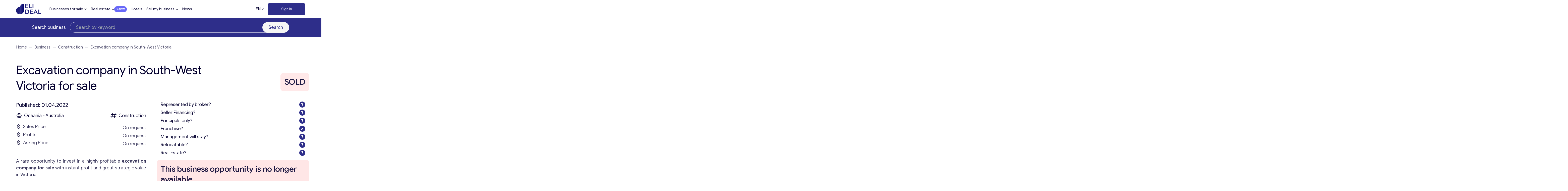

--- FILE ---
content_type: text/html; charset=UTF-8
request_url: https://eli-deal.com/businesses-for-sale/construction/excavation-company-in-south-west-victoria/
body_size: 33715
content:

<!DOCTYPE html>
<html lang="en">
<head>
    <meta charset="UTF-8">
    <meta name="viewport" content="width=device-width, initial-scale=1, user-scalable=0">
    <meta http-equiv="X-UA-Compatible" content="IE=Edge">
    <script src="https://cdn.jsdelivr.net/npm/alpinejs@3.x.x/dist/cdn.min.js" defer></script>
    <script src="https://kit.fontawesome.com/31beb971e9.js" crossorigin="anonymous"></script>
    <!-- Google Tag Manager -->

    <script src="https://www.google.com/recaptcha/api.js" async defer></script>
    <script>(function(w,d,s,l,i){w[l]=w[l]||[];w[l].push({'gtm.start':
                new Date().getTime(),event:'gtm.js'});var f=d.getElementsByTagName(s)[0],
            j=d.createElement(s),dl=l!='dataLayer'?'&l='+l:'';j.async=true;j.src=
            'https://www.googletagmanager.com/gtm.js?id='+i+dl;f.parentNode.insertBefore(j,f);
        })(window,document,'script','dataLayer','GTM-58F844NL');</script>
    <!-- End Google Tag Manager -->
    <meta name="google-site-verification" content="Wek1MukRESVJEIp0UqlU-EL9lU_Dg6J7xWIWy-eNUmI" />
        
<!-- Search Engine Optimization by Rank Math PRO - https://rankmath.com/ -->
<title>Buy a Excavation company in South-West Victoria | Eli Deal</title>
<meta name="description" content="Excavation company in South-West Victoria | Businesses for sales | Companies for sale | Get a consultation e-mail: office@eli-deal.com"/>
<meta name="robots" content="follow, index, max-snippet:-1, max-video-preview:-1, max-image-preview:large"/>
<link rel="canonical" href="https://eli-deal.com/businesses-for-sale/construction/excavation-company-in-south-west-victoria/" />
<meta property="og:locale" content="en_US" />
<meta property="og:type" content="article" />
<meta property="og:title" content="Buy a Excavation company in South-West Victoria | Eli Deal" />
<meta property="og:description" content="Excavation company in South-West Victoria | Businesses for sales | Companies for sale | Get a consultation e-mail: office@eli-deal.com" />
<meta property="og:url" content="https://eli-deal.com/businesses-for-sale/construction/excavation-company-in-south-west-victoria/" />
<meta property="og:site_name" content="Eli Deal" />
<meta property="og:image" content="https://eli-deal.com/wp-content/uploads/2022/12/eli-deal_og.png" />
<meta property="og:image:secure_url" content="https://eli-deal.com/wp-content/uploads/2022/12/eli-deal_og.png" />
<meta property="og:image:width" content="1198" />
<meta property="og:image:height" content="636" />
<meta property="og:image:alt" content="Excavation companyfor sale" />
<meta property="og:image:type" content="image/png" />
<meta name="twitter:card" content="summary_large_image" />
<meta name="twitter:title" content="Buy a Excavation company in South-West Victoria | Eli Deal" />
<meta name="twitter:description" content="Excavation company in South-West Victoria | Businesses for sales | Companies for sale | Get a consultation e-mail: office@eli-deal.com" />
<meta name="twitter:image" content="https://eli-deal.com/wp-content/uploads/2022/12/eli-deal_og.png" />
<script type="application/ld+json" class="rank-math-schema-pro">{"@context":"https://schema.org","@graph":[{"@type":"BreadcrumbList","@id":"https://eli-deal.com/businesses-for-sale/construction/excavation-company-in-south-west-victoria/#breadcrumb","itemListElement":[{"@type":"ListItem","position":"1","item":{"@id":"https://eli-deal.com","name":"Home"}},{"@type":"ListItem","position":"2","item":{"@id":"https://eli-deal.com/businesses-for-sale/","name":"Business"}},{"@type":"ListItem","position":"3","item":{"@id":"https://eli-deal.com/businesses-for-sale/construction/","name":"Construction"}},{"@type":"ListItem","position":"4","item":{"@id":"https://eli-deal.com/businesses-for-sale/construction/excavation-company-in-south-west-victoria/","name":"Excavation company in South-West Victoria"}}]}]}</script>
<!-- /Rank Math WordPress SEO plugin -->

<link rel='dns-prefetch' href='//code.jquery.com' />
<link rel='dns-prefetch' href='//cdn.jsdelivr.net' />
<link rel='dns-prefetch' href='//unpkg.com' />
<link rel="alternate" title="oEmbed (JSON)" type="application/json+oembed" href="https://eli-deal.com/wp-json/oembed/1.0/embed?url=https%3A%2F%2Feli-deal.com%2Fbusinesses-for-sale%2Fconstruction%2Fexcavation-company-in-south-west-victoria%2F" />
<link rel="alternate" title="oEmbed (XML)" type="text/xml+oembed" href="https://eli-deal.com/wp-json/oembed/1.0/embed?url=https%3A%2F%2Feli-deal.com%2Fbusinesses-for-sale%2Fconstruction%2Fexcavation-company-in-south-west-victoria%2F&#038;format=xml" />
<style id='wp-img-auto-sizes-contain-inline-css' type='text/css'>
img:is([sizes=auto i],[sizes^="auto," i]){contain-intrinsic-size:3000px 1500px}
/*# sourceURL=wp-img-auto-sizes-contain-inline-css */
</style>

<link rel='stylesheet' id='dashicons-css' href='https://eli-deal.com/wp-includes/css/dashicons.min.css?ver=6.9' type='text/css' media='all' />
<link rel='stylesheet' id='post-views-counter-frontend-css' href='https://eli-deal.com/wp-content/plugins/post-views-counter/css/frontend.min.css?ver=1.5.6' type='text/css' media='all' />
<style id='wp-emoji-styles-inline-css' type='text/css'>

	img.wp-smiley, img.emoji {
		display: inline !important;
		border: none !important;
		box-shadow: none !important;
		height: 1em !important;
		width: 1em !important;
		margin: 0 0.07em !important;
		vertical-align: -0.1em !important;
		background: none !important;
		padding: 0 !important;
	}
/*# sourceURL=wp-emoji-styles-inline-css */
</style>
<link rel='stylesheet' id='wp-block-library-css' href='https://eli-deal.com/wp-includes/css/dist/block-library/style.min.css?ver=6.9' type='text/css' media='all' />
<style id='global-styles-inline-css' type='text/css'>
:root{--wp--preset--aspect-ratio--square: 1;--wp--preset--aspect-ratio--4-3: 4/3;--wp--preset--aspect-ratio--3-4: 3/4;--wp--preset--aspect-ratio--3-2: 3/2;--wp--preset--aspect-ratio--2-3: 2/3;--wp--preset--aspect-ratio--16-9: 16/9;--wp--preset--aspect-ratio--9-16: 9/16;--wp--preset--color--black: #000000;--wp--preset--color--cyan-bluish-gray: #abb8c3;--wp--preset--color--white: #ffffff;--wp--preset--color--pale-pink: #f78da7;--wp--preset--color--vivid-red: #cf2e2e;--wp--preset--color--luminous-vivid-orange: #ff6900;--wp--preset--color--luminous-vivid-amber: #fcb900;--wp--preset--color--light-green-cyan: #7bdcb5;--wp--preset--color--vivid-green-cyan: #00d084;--wp--preset--color--pale-cyan-blue: #8ed1fc;--wp--preset--color--vivid-cyan-blue: #0693e3;--wp--preset--color--vivid-purple: #9b51e0;--wp--preset--color--primary: #2E2E8A;--wp--preset--color--secondary: #42428c;--wp--preset--color--light: #F5F5F5;--wp--preset--color--body: #04002f;--wp--preset--color--error: #cc0000;--wp--preset--gradient--vivid-cyan-blue-to-vivid-purple: linear-gradient(135deg,rgb(6,147,227) 0%,rgb(155,81,224) 100%);--wp--preset--gradient--light-green-cyan-to-vivid-green-cyan: linear-gradient(135deg,rgb(122,220,180) 0%,rgb(0,208,130) 100%);--wp--preset--gradient--luminous-vivid-amber-to-luminous-vivid-orange: linear-gradient(135deg,rgb(252,185,0) 0%,rgb(255,105,0) 100%);--wp--preset--gradient--luminous-vivid-orange-to-vivid-red: linear-gradient(135deg,rgb(255,105,0) 0%,rgb(207,46,46) 100%);--wp--preset--gradient--very-light-gray-to-cyan-bluish-gray: linear-gradient(135deg,rgb(238,238,238) 0%,rgb(169,184,195) 100%);--wp--preset--gradient--cool-to-warm-spectrum: linear-gradient(135deg,rgb(74,234,220) 0%,rgb(151,120,209) 20%,rgb(207,42,186) 40%,rgb(238,44,130) 60%,rgb(251,105,98) 80%,rgb(254,248,76) 100%);--wp--preset--gradient--blush-light-purple: linear-gradient(135deg,rgb(255,206,236) 0%,rgb(152,150,240) 100%);--wp--preset--gradient--blush-bordeaux: linear-gradient(135deg,rgb(254,205,165) 0%,rgb(254,45,45) 50%,rgb(107,0,62) 100%);--wp--preset--gradient--luminous-dusk: linear-gradient(135deg,rgb(255,203,112) 0%,rgb(199,81,192) 50%,rgb(65,88,208) 100%);--wp--preset--gradient--pale-ocean: linear-gradient(135deg,rgb(255,245,203) 0%,rgb(182,227,212) 50%,rgb(51,167,181) 100%);--wp--preset--gradient--electric-grass: linear-gradient(135deg,rgb(202,248,128) 0%,rgb(113,206,126) 100%);--wp--preset--gradient--midnight: linear-gradient(135deg,rgb(2,3,129) 0%,rgb(40,116,252) 100%);--wp--preset--font-size--small: 13px;--wp--preset--font-size--medium: 20px;--wp--preset--font-size--large: 36px;--wp--preset--font-size--x-large: 42px;--wp--preset--font-size--12: 12px;--wp--preset--font-size--14: 14px;--wp--preset--font-size--16: 16px;--wp--preset--font-size--18: 18px;--wp--preset--font-size--21: 21px;--wp--preset--font-size--24: 24px;--wp--preset--font-size--28: 28px;--wp--preset--font-size--32: 32px;--wp--preset--font-size--36: 36px;--wp--preset--font-size--40: 40px;--wp--preset--font-size--48: 48px;--wp--preset--font-size--56: 56px;--wp--preset--font-size--64: 64px;--wp--preset--font-size--72: 72px;--wp--preset--font-size--96: 96px;--wp--preset--font-size--200: 200px;--wp--preset--spacing--20: 0.44rem;--wp--preset--spacing--30: 0.67rem;--wp--preset--spacing--40: 1rem;--wp--preset--spacing--50: 1.5rem;--wp--preset--spacing--60: 2.25rem;--wp--preset--spacing--70: 3.38rem;--wp--preset--spacing--80: 5.06rem;--wp--preset--shadow--natural: 6px 6px 9px rgba(0, 0, 0, 0.2);--wp--preset--shadow--deep: 12px 12px 50px rgba(0, 0, 0, 0.4);--wp--preset--shadow--sharp: 6px 6px 0px rgba(0, 0, 0, 0.2);--wp--preset--shadow--outlined: 6px 6px 0px -3px rgb(255, 255, 255), 6px 6px rgb(0, 0, 0);--wp--preset--shadow--crisp: 6px 6px 0px rgb(0, 0, 0);}:where(body) { margin: 0; }.wp-site-blocks > .alignleft { float: left; margin-right: 2em; }.wp-site-blocks > .alignright { float: right; margin-left: 2em; }.wp-site-blocks > .aligncenter { justify-content: center; margin-left: auto; margin-right: auto; }:where(.is-layout-flex){gap: 0.5em;}:where(.is-layout-grid){gap: 0.5em;}.is-layout-flow > .alignleft{float: left;margin-inline-start: 0;margin-inline-end: 2em;}.is-layout-flow > .alignright{float: right;margin-inline-start: 2em;margin-inline-end: 0;}.is-layout-flow > .aligncenter{margin-left: auto !important;margin-right: auto !important;}.is-layout-constrained > .alignleft{float: left;margin-inline-start: 0;margin-inline-end: 2em;}.is-layout-constrained > .alignright{float: right;margin-inline-start: 2em;margin-inline-end: 0;}.is-layout-constrained > .aligncenter{margin-left: auto !important;margin-right: auto !important;}.is-layout-constrained > :where(:not(.alignleft):not(.alignright):not(.alignfull)){margin-left: auto !important;margin-right: auto !important;}body .is-layout-flex{display: flex;}.is-layout-flex{flex-wrap: wrap;align-items: center;}.is-layout-flex > :is(*, div){margin: 0;}body .is-layout-grid{display: grid;}.is-layout-grid > :is(*, div){margin: 0;}body{padding-top: 0px;padding-right: 0px;padding-bottom: 0px;padding-left: 0px;}a:where(:not(.wp-element-button)){text-decoration: underline;}:root :where(.wp-element-button, .wp-block-button__link){background-color: #32373c;border-width: 0;color: #fff;font-family: inherit;font-size: inherit;font-style: inherit;font-weight: inherit;letter-spacing: inherit;line-height: inherit;padding-top: calc(0.667em + 2px);padding-right: calc(1.333em + 2px);padding-bottom: calc(0.667em + 2px);padding-left: calc(1.333em + 2px);text-decoration: none;text-transform: inherit;}.has-black-color{color: var(--wp--preset--color--black) !important;}.has-cyan-bluish-gray-color{color: var(--wp--preset--color--cyan-bluish-gray) !important;}.has-white-color{color: var(--wp--preset--color--white) !important;}.has-pale-pink-color{color: var(--wp--preset--color--pale-pink) !important;}.has-vivid-red-color{color: var(--wp--preset--color--vivid-red) !important;}.has-luminous-vivid-orange-color{color: var(--wp--preset--color--luminous-vivid-orange) !important;}.has-luminous-vivid-amber-color{color: var(--wp--preset--color--luminous-vivid-amber) !important;}.has-light-green-cyan-color{color: var(--wp--preset--color--light-green-cyan) !important;}.has-vivid-green-cyan-color{color: var(--wp--preset--color--vivid-green-cyan) !important;}.has-pale-cyan-blue-color{color: var(--wp--preset--color--pale-cyan-blue) !important;}.has-vivid-cyan-blue-color{color: var(--wp--preset--color--vivid-cyan-blue) !important;}.has-vivid-purple-color{color: var(--wp--preset--color--vivid-purple) !important;}.has-primary-color{color: var(--wp--preset--color--primary) !important;}.has-secondary-color{color: var(--wp--preset--color--secondary) !important;}.has-light-color{color: var(--wp--preset--color--light) !important;}.has-body-color{color: var(--wp--preset--color--body) !important;}.has-error-color{color: var(--wp--preset--color--error) !important;}.has-black-background-color{background-color: var(--wp--preset--color--black) !important;}.has-cyan-bluish-gray-background-color{background-color: var(--wp--preset--color--cyan-bluish-gray) !important;}.has-white-background-color{background-color: var(--wp--preset--color--white) !important;}.has-pale-pink-background-color{background-color: var(--wp--preset--color--pale-pink) !important;}.has-vivid-red-background-color{background-color: var(--wp--preset--color--vivid-red) !important;}.has-luminous-vivid-orange-background-color{background-color: var(--wp--preset--color--luminous-vivid-orange) !important;}.has-luminous-vivid-amber-background-color{background-color: var(--wp--preset--color--luminous-vivid-amber) !important;}.has-light-green-cyan-background-color{background-color: var(--wp--preset--color--light-green-cyan) !important;}.has-vivid-green-cyan-background-color{background-color: var(--wp--preset--color--vivid-green-cyan) !important;}.has-pale-cyan-blue-background-color{background-color: var(--wp--preset--color--pale-cyan-blue) !important;}.has-vivid-cyan-blue-background-color{background-color: var(--wp--preset--color--vivid-cyan-blue) !important;}.has-vivid-purple-background-color{background-color: var(--wp--preset--color--vivid-purple) !important;}.has-primary-background-color{background-color: var(--wp--preset--color--primary) !important;}.has-secondary-background-color{background-color: var(--wp--preset--color--secondary) !important;}.has-light-background-color{background-color: var(--wp--preset--color--light) !important;}.has-body-background-color{background-color: var(--wp--preset--color--body) !important;}.has-error-background-color{background-color: var(--wp--preset--color--error) !important;}.has-black-border-color{border-color: var(--wp--preset--color--black) !important;}.has-cyan-bluish-gray-border-color{border-color: var(--wp--preset--color--cyan-bluish-gray) !important;}.has-white-border-color{border-color: var(--wp--preset--color--white) !important;}.has-pale-pink-border-color{border-color: var(--wp--preset--color--pale-pink) !important;}.has-vivid-red-border-color{border-color: var(--wp--preset--color--vivid-red) !important;}.has-luminous-vivid-orange-border-color{border-color: var(--wp--preset--color--luminous-vivid-orange) !important;}.has-luminous-vivid-amber-border-color{border-color: var(--wp--preset--color--luminous-vivid-amber) !important;}.has-light-green-cyan-border-color{border-color: var(--wp--preset--color--light-green-cyan) !important;}.has-vivid-green-cyan-border-color{border-color: var(--wp--preset--color--vivid-green-cyan) !important;}.has-pale-cyan-blue-border-color{border-color: var(--wp--preset--color--pale-cyan-blue) !important;}.has-vivid-cyan-blue-border-color{border-color: var(--wp--preset--color--vivid-cyan-blue) !important;}.has-vivid-purple-border-color{border-color: var(--wp--preset--color--vivid-purple) !important;}.has-primary-border-color{border-color: var(--wp--preset--color--primary) !important;}.has-secondary-border-color{border-color: var(--wp--preset--color--secondary) !important;}.has-light-border-color{border-color: var(--wp--preset--color--light) !important;}.has-body-border-color{border-color: var(--wp--preset--color--body) !important;}.has-error-border-color{border-color: var(--wp--preset--color--error) !important;}.has-vivid-cyan-blue-to-vivid-purple-gradient-background{background: var(--wp--preset--gradient--vivid-cyan-blue-to-vivid-purple) !important;}.has-light-green-cyan-to-vivid-green-cyan-gradient-background{background: var(--wp--preset--gradient--light-green-cyan-to-vivid-green-cyan) !important;}.has-luminous-vivid-amber-to-luminous-vivid-orange-gradient-background{background: var(--wp--preset--gradient--luminous-vivid-amber-to-luminous-vivid-orange) !important;}.has-luminous-vivid-orange-to-vivid-red-gradient-background{background: var(--wp--preset--gradient--luminous-vivid-orange-to-vivid-red) !important;}.has-very-light-gray-to-cyan-bluish-gray-gradient-background{background: var(--wp--preset--gradient--very-light-gray-to-cyan-bluish-gray) !important;}.has-cool-to-warm-spectrum-gradient-background{background: var(--wp--preset--gradient--cool-to-warm-spectrum) !important;}.has-blush-light-purple-gradient-background{background: var(--wp--preset--gradient--blush-light-purple) !important;}.has-blush-bordeaux-gradient-background{background: var(--wp--preset--gradient--blush-bordeaux) !important;}.has-luminous-dusk-gradient-background{background: var(--wp--preset--gradient--luminous-dusk) !important;}.has-pale-ocean-gradient-background{background: var(--wp--preset--gradient--pale-ocean) !important;}.has-electric-grass-gradient-background{background: var(--wp--preset--gradient--electric-grass) !important;}.has-midnight-gradient-background{background: var(--wp--preset--gradient--midnight) !important;}.has-small-font-size{font-size: var(--wp--preset--font-size--small) !important;}.has-medium-font-size{font-size: var(--wp--preset--font-size--medium) !important;}.has-large-font-size{font-size: var(--wp--preset--font-size--large) !important;}.has-x-large-font-size{font-size: var(--wp--preset--font-size--x-large) !important;}.has-12-font-size{font-size: var(--wp--preset--font-size--12) !important;}.has-14-font-size{font-size: var(--wp--preset--font-size--14) !important;}.has-16-font-size{font-size: var(--wp--preset--font-size--16) !important;}.has-18-font-size{font-size: var(--wp--preset--font-size--18) !important;}.has-21-font-size{font-size: var(--wp--preset--font-size--21) !important;}.has-24-font-size{font-size: var(--wp--preset--font-size--24) !important;}.has-28-font-size{font-size: var(--wp--preset--font-size--28) !important;}.has-32-font-size{font-size: var(--wp--preset--font-size--32) !important;}.has-36-font-size{font-size: var(--wp--preset--font-size--36) !important;}.has-40-font-size{font-size: var(--wp--preset--font-size--40) !important;}.has-48-font-size{font-size: var(--wp--preset--font-size--48) !important;}.has-56-font-size{font-size: var(--wp--preset--font-size--56) !important;}.has-64-font-size{font-size: var(--wp--preset--font-size--64) !important;}.has-72-font-size{font-size: var(--wp--preset--font-size--72) !important;}.has-96-font-size{font-size: var(--wp--preset--font-size--96) !important;}.has-200-font-size{font-size: var(--wp--preset--font-size--200) !important;}
/*# sourceURL=global-styles-inline-css */
</style>

<link rel='stylesheet' id='som_lost_password_style-css' href='https://eli-deal.com/wp-content/plugins/frontend-reset-password/assets/css/password-lost.css?ver=6.9' type='text/css' media='all' />
<link rel='stylesheet' id='eli-jquery-ui-css-css' href='https://eli-deal.com/wp-content/themes/eli-deal/resources/vendors/jquery-ui/jquery-ui.min.css?ver=6.9' type='text/css' media='all' />
<link rel='stylesheet' id='eli-slick-css' href='https://eli-deal.com/wp-content/themes/eli-deal/resources/vendors/slick_slider/slick.css?ver=6.9' type='text/css' media='all' />
<link rel='stylesheet' id='elc-oldcustom-mob-css' href='https://eli-deal.com/wp-content/themes/eli-deal/css/old/custom-mob.css?ver=6.9' type='text/css' media='all' />
<link rel='stylesheet' id='eli-fancy-css' href='https://cdn.jsdelivr.net/npm/@fancyapps/ui@4.0/dist/fancybox.css?ver=6.9' type='text/css' media='all' />
<link rel='stylesheet' id='eli-select-css' href='https://cdn.jsdelivr.net/npm/select2@4.1.0-rc.0/dist/css/select2.min.css?ver=6.9' type='text/css' media='all' />
<link rel='stylesheet' id='eli-uploader-css' href='https://unpkg.com/dropzone@5/dist/min/dropzone.min.css?ver=6.9' type='text/css' media='all' />
<link rel='stylesheet' id='elc-tailpress-css' href='https://eli-deal.com/wp-content/themes/eli-deal/css/app.css?ver=6.9' type='text/css' media='all' />
<link rel='stylesheet' id='elc-oldcustom-css' href='https://eli-deal.com/wp-content/themes/eli-deal/css/old/custom.css?ver=6.9' type='text/css' media='all' />
<link rel='stylesheet' id='simple-favorites-css' href='https://eli-deal.com/wp-content/plugins/favorites/assets/css/favorites.css?ver=2.3.6' type='text/css' media='all' />
<script type="text/javascript">
            window._nslDOMReady = (function () {
                const executedCallbacks = new Set();
            
                return function (callback) {
                    /**
                    * Third parties might dispatch DOMContentLoaded events, so we need to ensure that we only run our callback once!
                    */
                    if (executedCallbacks.has(callback)) return;
            
                    const wrappedCallback = function () {
                        if (executedCallbacks.has(callback)) return;
                        executedCallbacks.add(callback);
                        callback();
                    };
            
                    if (document.readyState === "complete" || document.readyState === "interactive") {
                        wrappedCallback();
                    } else {
                        document.addEventListener("DOMContentLoaded", wrappedCallback);
                    }
                };
            })();
        </script><script type="text/javascript" src="https://code.jquery.com/jquery-3.6.0.min.js?ver=6.9" id="jquery-js"></script>
<script type="text/javascript" src="https://eli-deal.com/wp-content/themes/eli-deal/resources/vendors/jquery-ui/jquery-ui.min.js?ver=6.9" id="eli-jquery-ui-js-js"></script>
<script type="text/javascript" src="https://eli-deal.com/wp-content/themes/eli-deal/resources/vendors/slick_slider/slick.min.js?ver=6.9" id="eli-slick-js"></script>
<script type="text/javascript" src="https://cdn.jsdelivr.net/npm/@fancyapps/ui@4.0/dist/fancybox.umd.js?ver=6.9" id="eli-fancy-js"></script>
<script type="text/javascript" src="https://cdn.jsdelivr.net/npm/select2@4.1.0-rc.0/dist/js/select2.min.js?ver=6.9" id="eli-select-js"></script>
<script type="text/javascript" src="https://unpkg.com/dropzone@5/dist/min/dropzone.min.js?ver=6.9" id="eli-uploader-js"></script>
<script type="text/javascript" src="https://eli-deal.com/wp-content/themes/eli-deal/js/script-e.js?ver=6.9" id="elc-e-script-js"></script>
<script type="text/javascript" src="https://eli-deal.com/wp-content/themes/eli-deal/js/scripts-am.js?ver=6.9" id="elc-scripts-js"></script>
<script type="text/javascript" id="favorites-js-extra">
/* <![CDATA[ */
var favorites_data = {"ajaxurl":"https://eli-deal.com/wp-admin/admin-ajax.php","nonce":"422284aab7","favorite":"\u003Ci class=\"far fa-heart\"\u003E\u003C/i\u003E","favorited":"\u003Ci class=\"fas fa-trash\"\u003E\u003C/i\u003E","includecount":"","indicate_loading":"1","loading_text":"Loading","loading_image":"\u003Cimg src=\"https://eli-deal.com/wp-content/plugins/favorites/assets/images/loading.gif\" class=\"simplefavorites-loading\" aria-hidden=\"true\" /\u003E","loading_image_active":"\u003Cimg src=\"https://eli-deal.com/wp-content/plugins/favorites/assets/images/loading.gif\" class=\"simplefavorites-loading\" aria-hidden=\"true\" /\u003E","loading_image_preload":"","cache_enabled":"","button_options":{"button_type":"custom","custom_colors":false,"box_shadow":false,"include_count":false,"default":{"background_default":false,"border_default":false,"text_default":false,"icon_default":false,"count_default":false},"active":{"background_active":false,"border_active":false,"text_active":false,"icon_active":false,"count_active":false}},"authentication_modal_content":"\u003Cp\u003EPlease login to add favorites.\u003C/p\u003E\u003Cp\u003E\u003Ca href=\"#\" data-favorites-modal-close\u003EDismiss this notice\u003C/a\u003E\u003C/p\u003E","authentication_redirect":"","dev_mode":"","logged_in":"","user_id":"0","authentication_redirect_url":"https://eli-deal.com/eli-login/"};
//# sourceURL=favorites-js-extra
/* ]]> */
</script>
<script type="text/javascript" src="https://eli-deal.com/wp-content/plugins/favorites/assets/js/favorites.min.js?ver=2.3.6" id="favorites-js"></script>
<link rel="https://api.w.org/" href="https://eli-deal.com/wp-json/" /><link rel="alternate" title="JSON" type="application/json" href="https://eli-deal.com/wp-json/wp/v2/business/49080" /><style>
.som-password-error-message,
.som-password-sent-message {
	background-color: #04002f;
	border-color: #04002f;
}
</style>
<link rel="apple-touch-icon" sizes="180x180" href="/wp-content/uploads/fbrfg/apple-touch-icon.png">
<link rel="icon" type="image/png" sizes="32x32" href="/wp-content/uploads/fbrfg/favicon-32x32.png">
<link rel="icon" type="image/png" sizes="16x16" href="/wp-content/uploads/fbrfg/favicon-16x16.png">
<link rel="manifest" href="/wp-content/uploads/fbrfg/site.webmanifest">
<link rel="mask-icon" href="/wp-content/uploads/fbrfg/safari-pinned-tab.svg" color="#2e2e8a">
<link rel="shortcut icon" href="/wp-content/uploads/fbrfg/favicon.ico">
<meta name="apple-mobile-web-app-title" content="ELI DEAL">
<meta name="application-name" content="ELI DEAL">
<meta name="msapplication-TileColor" content="#ffffff">
<meta name="msapplication-TileImage" content="/wp-content/uploads/fbrfg/mstile-144x144.png">
<meta name="msapplication-config" content="/wp-content/uploads/fbrfg/browserconfig.xml">
<meta name="theme-color" content="#ffffff"><script type="text/javascript" id="google_gtagjs" src="https://www.googletagmanager.com/gtag/js?id=G-2SPX0359J9" async="async"></script>
<script type="text/javascript" id="google_gtagjs-inline">
/* <![CDATA[ */
window.dataLayer = window.dataLayer || [];function gtag(){dataLayer.push(arguments);}gtag('js', new Date());gtag('config', 'G-2SPX0359J9', {} );
/* ]]> */
</script>
    <style>
        a:where(:not(.wp-element-button)) {
            text-decoration: none;
        }
    </style>
    <script type="text/javascript">
        (function(c,l,a,r,i,t,y){
            c[a]=c[a]||function(){(c[a].q=c[a].q||[]).push(arguments)};
            t=l.createElement(r);t.async=1;t.src="https://www.clarity.ms/tag/"+i;
            y=l.getElementsByTagName(r)[0];y.parentNode.insertBefore(t,y);
        })(window, document, "clarity", "script", "l4rw3y6y8l");
    </script>

<link rel='stylesheet' id='wpforms-classic-full-css' href='https://eli-deal.com/wp-content/plugins/wpforms-lite/assets/css/frontend/classic/wpforms-full.min.css?ver=1.9.8.2' type='text/css' media='all' />
</head>

<body class="wp-singular business-template-default single single-business postid-49080 wp-custom-logo wp-theme-eli-deal bg-white text-dark font-light antialiased text-14 md:text-16 lg:text-18 xl:text-21 min-h-screen user-registration-page ur-settings-sidebar-show">
<!-- Google Tag Manager (noscript) -->
<noscript><iframe src="https://www.googletagmanager.com/ns.html?id=GTM-58F844NL"
                  height="0" width="0" style="display:none;visibility:hidden"></iframe></noscript>
<!-- End Google Tag Manager (noscript) -->
<div class="hidden">
    <svg xmlns="http://www.w3.org/2000/svg">
        <symbol width="24" height="24" viewBox="0 0 24 24" id="arrow_right">
            <path d="M2.73765 1.22567L15.505 1.22567V0L0.734375 0L0.734375 15.4126H1.90745L1.90906 2.09154L22.9042 24L23.7344 23.1338L2.73765 1.22567Z" fill="currentColor"/>
        </symbol>
        <symbol width="28" height="28" viewBox="0 0 28 28" id="plus">
            <path d="M27.3521 14.79L27.3521 13.21L14.7844 13.2156L14.79 0.647912H13.21L13.2156 13.2156L0.647865 13.21L0.647866 14.79L13.2156 14.7845L13.21 27.3522H14.79L14.7844 14.7845L27.3521 14.79Z"/>
        </symbol>
        <symbol width="24" height="24" viewBox="0 0 24 24" id="eli-favorites">
            <path d="M22.3199 7.17003C22.1989 6.69631 22.0121 6.24189 21.7649 5.82003C21.5275 5.38117 21.224 4.98148 20.8649 4.63503C20.3444 4.11623 19.7279 3.70357 19.0499 3.42003C17.6852 2.85991 16.1547 2.85991 14.7899 3.42003C14.1491 3.69128 13.5603 4.07196 13.0499 4.54503L12.9749 4.63503L11.9999 5.61003L11.0249 4.63503L10.9499 4.54503C10.4396 4.07196 9.85077 3.69128 9.20992 3.42003C7.84516 2.85991 6.31469 2.85991 4.94992 3.42003C4.2719 3.70357 3.65546 4.11623 3.13492 4.63503C2.42297 5.32777 1.91898 6.20585 1.67992 7.17003C1.55275 7.65966 1.4922 8.16421 1.49992 8.67003C1.49992 9.14553 1.55992 9.61953 1.67992 10.08C1.80567 10.5451 1.98698 10.9933 2.21992 11.415C2.4715 11.8485 2.77915 12.247 3.13492 12.6L11.9999 21.465L20.8649 12.6C21.2204 12.2505 21.5249 11.85 21.7649 11.415C22.2521 10.5827 22.506 9.63445 22.4999 8.67003C22.5077 8.1642 22.4472 7.65965 22.3199 7.17003V7.17003ZM20.8199 9.61503C20.6403 10.3004 20.2833 10.9264 19.7849 11.43L11.9699 19.23L4.15492 11.43C3.90026 11.1736 3.67855 10.8863 3.49492 10.575C3.32213 10.267 3.1862 9.93979 3.08992 9.60003C3.01306 9.2603 2.97283 8.91332 2.96992 8.56503C2.97196 8.20677 3.01218 7.84975 3.08992 7.50003C3.18337 7.15928 3.31945 6.8317 3.49492 6.52503C3.67492 6.21003 3.89692 5.92503 4.15492 5.67003C4.54027 5.28984 4.99297 4.98465 5.48992 4.77003C6.49134 4.36941 7.6085 4.36941 8.60992 4.77003C9.10492 4.97553 9.55192 5.27703 9.92992 5.65503L11.9699 7.71003L14.0099 5.65503C14.3877 5.27636 14.8362 4.97565 15.3299 4.77003C16.3313 4.36941 17.4485 4.36941 18.4499 4.77003C18.9464 4.98453 19.3994 5.29053 19.7849 5.67003C20.0459 5.91753 20.2649 6.20553 20.4299 6.52503C20.7774 7.13772 20.9584 7.83069 20.9549 8.53503C20.9753 8.89746 20.945 9.26097 20.8649 9.61503H20.8199V9.61503Z"/>
        </symbol>
        <symbol id="share_arrow" width="20" height="28" viewBox="0 0 20 28">
            <path d="M10.5095 1.954L18.3598 9.80431L19.0821 9.08208L10 0L0.918062 9.08194L1.63936 9.80324L9.48983 1.95473L9.48953 27.7738L10.5104 27.7738L10.5095 1.954Z"/>
        </symbol>
        <symbol width="40" height="40" viewBox="0 0 40 40" id="share_linked">
            <path d="M15.6321 28V17.2048H12.2024V28H15.6321ZM13.9177 15.73C15.1137 15.73 15.8582 14.9011 15.8582 13.8652C15.8359 12.8059 15.1138 12 13.9404 12C12.7672 12 12 12.806 12 13.8652C12 14.9011 12.7443 15.73 13.8953 15.73H13.9177ZM17.5305 28H20.9603V21.9714C20.9603 21.6488 20.9825 21.3265 21.0731 21.0959C21.3211 20.4512 21.8854 19.7836 22.8328 19.7836C24.0739 19.7836 24.5704 20.7735 24.5704 22.2247V27.9999H28V21.8101C28 18.4942 26.3079 16.9514 24.0513 16.9514C22.2011 16.9514 21.3888 18.0333 20.9374 18.7702H20.9603V17.2046H17.5306C17.5756 18.2176 17.5305 28 17.5305 28Z"/>
        </symbol>
        <symbol width="40" height="40" viewBox="0 0 40 40" id="share_facebook">
            <path d="M23.6987 12.0033L21.7799 12C19.6242 12 18.231 13.5455 18.231 15.9376V17.7531H16.3017C16.135 17.7531 16 17.8993 16 18.0795V20.71C16 20.8903 16.1352 21.0363 16.3017 21.0363H18.231V27.6738C18.231 27.854 18.366 28 18.5327 28H21.0499C21.2166 28 21.3517 27.8539 21.3517 27.6738V21.0363H23.6075C23.7742 21.0363 23.9092 20.8903 23.9092 20.71L23.9101 18.0795C23.9101 17.993 23.8782 17.9101 23.8217 17.8488C23.7652 17.7876 23.6883 17.7531 23.6082 17.7531H21.3517V16.2141C21.3517 15.4744 21.5147 15.0989 22.4058 15.0989L23.6984 15.0984C23.865 15.0984 24 14.9522 24 14.7721V12.3296C24 12.1496 23.8652 12.0037 23.6987 12.0033Z"/>
        </symbol>
        <symbol width="40" height="40" viewBox="0 0 40 40" id="share_twitter">
            <path d="M30 13.8979C29.2645 14.2186 28.4744 14.4353 27.6438 14.5333C28.5008 14.0286 29.142 13.2343 29.4477 12.2986C28.6425 12.7693 27.7612 13.1006 26.8422 13.2781C26.2242 12.6288 25.4057 12.1984 24.5136 12.0537C23.6216 11.9091 22.706 12.0583 21.909 12.4783C21.1119 12.8982 20.4781 13.5654 20.1058 14.3761C19.7336 15.1869 19.6437 16.0959 19.8503 16.9621C18.2187 16.8814 16.6226 16.4641 15.1655 15.7372C13.7085 15.0102 12.423 13.9899 11.3926 12.7424C11.0403 13.3405 10.8377 14.034 10.8377 14.7725C10.8373 15.4373 11.0036 16.092 11.322 16.6784C11.6404 17.2648 12.1009 17.7648 12.6627 18.134C12.0112 18.1136 11.374 17.9403 10.8042 17.6286V17.6806C10.8041 18.6131 11.1319 19.5169 11.7319 20.2386C12.3318 20.9603 13.1671 21.4555 14.0958 21.6402C13.4914 21.8012 12.8577 21.8249 12.2426 21.7096C12.5046 22.5119 13.0151 23.2135 13.7024 23.7162C14.3898 24.2188 15.2197 24.4974 16.0759 24.5128C14.6224 25.6357 12.8273 26.2448 10.9795 26.2421C10.6521 26.2422 10.3251 26.2234 10 26.1858C11.8757 27.3726 14.0591 28.0024 16.2891 28C23.8378 28 27.9644 21.8474 27.9644 16.5113C27.9644 16.338 27.96 16.1629 27.9521 15.9895C28.7548 15.4183 29.4476 14.7109 29.9982 13.9005L30 13.8979Z"/>
        </symbol>
        <symbol id="view">
            <g stroke="none" stroke-width="1" fill-rule="evenodd">
                <g id="ic_fluent_eye_show_24_regular" fill-rule="nonzero">
                    <path d="M12,9.0046246 C14.209139,9.0046246 16,10.7954856 16,13.0046246 C16,15.2137636 14.209139,17.0046246 12,17.0046246 C9.790861,17.0046246 8,15.2137636 8,13.0046246 C8,10.7954856 9.790861,9.0046246 12,9.0046246 Z M12,10.5046246 C10.6192881,10.5046246 9.5,11.6239127 9.5,13.0046246 C9.5,14.3853365 10.6192881,15.5046246 12,15.5046246 C13.3807119,15.5046246 14.5,14.3853365 14.5,13.0046246 C14.5,11.6239127 13.3807119,10.5046246 12,10.5046246 Z M12,5.5 C16.613512,5.5 20.5960869,8.65000641 21.7011157,13.0643865 C21.8017,13.4662019 21.557504,13.8734775 21.1556885,13.9740618 C20.7538731,14.0746462 20.3465976,13.8304502 20.2460132,13.4286347 C19.3071259,9.67795854 15.9213644,7 12,7 C8.07693257,7 4.69009765,9.68026417 3.75285786,13.4331499 C3.65249525,13.8350208 3.24535455,14.0794416 2.84348365,13.979079 C2.44161275,13.8787164 2.19719198,13.4715757 2.29755459,13.0697048 C3.4006459,8.65271806 7.38448293,5.5 12,5.5 Z" id="🎨-Color"></path>
                </g>
            </g>
        </symbol>
        <symbol id="error" viewBox="0 0 512 512">
            <path d="M256 512c141.4 0 256-114.6 256-256S397.4 0 256 0S0 114.6 0 256S114.6 512 256 512zM175 175c9.4-9.4 24.6-9.4 33.9 0l47 47 47-47c9.4-9.4 24.6-9.4 33.9 0s9.4 24.6 0 33.9l-47 47 47 47c9.4 9.4 9.4 24.6 0 33.9s-24.6 9.4-33.9 0l-47-47-47 47c-9.4 9.4-24.6 9.4-33.9 0s-9.4-24.6 0-33.9l47-47-47-47c-9.4-9.4-9.4-24.6 0-33.9z"/>
        </symbol>
        <symbol id="deal-globe" fill='none' viewBox="0 0 24 24">
            <path stroke="currentColor" stroke-linecap="round" stroke-linejoin="round" stroke-width="1.5" d="M12 21a9 9 0 1 0 0-18 9 9 0 0 0 0 18ZM3.513 9h16.975M3.513 15h16.974"/>
            <path stroke="currentColor" stroke-linecap="round" stroke-linejoin="round" stroke-width="1.5" d="M12 20.758c2.071 0 3.75-3.921 3.75-8.758 0-4.838-1.679-8.759-3.75-8.759-2.071 0-3.75 3.921-3.75 8.759 0 4.837 1.679 8.758 3.75 8.758Z"/>
        </symbol>
        <symbol id="deal-dollar" fill='none' viewBox="0 0 10 18">
            <path fill="currentColor" d="M0 12h2c0 1.08 1.37 2 3 2s3-.92 3-2c0-1.1-1.04-1.5-3.24-2.03C2.64 9.44 0 8.78 0 6c0-1.79 1.47-3.31 3.5-3.82V0h3v2.18C8.53 2.69 10 4.21 10 6H8c0-1.08-1.37-2-3-2s-3 .92-3 2c0 1.1 1.04 1.5 3.24 2.03C7.36 8.56 10 9.22 10 12c0 1.79-1.47 3.31-3.5 3.82V18h-3v-2.18C1.47 15.31 0 13.79 0 12Z"/>
        </symbol>
        <symbol id="deal-category" fill='none' viewBox="0 0 20 18">
            <path fill="currentColor" d="m3.41 18 .71-4h-4l.35-2h4l1.06-6h-4l.35-2h4l.71-4h2l-.71 4h6l.71-4h2l-.71 4h4l-.35 2h-4l-1.06 6h4l-.35 2h-4l-.71 4h-2l.71-4h-6l-.71 4h-2M7.53 6l-1.06 6h6l1.06-6h-6Z"/>
        </symbol>
        <symbol id="ok" viewBox="0 0 512 512"><path d="M256 512c141.4 0 256-114.6 256-256S397.4 0 256 0S0 114.6 0 256S114.6 512 256 512zM369 209L241 337c-9.4 9.4-24.6 9.4-33.9 0l-64-64c-9.4-9.4-9.4-24.6 0-33.9s24.6-9.4 33.9 0l47 47L335 175c9.4-9.4 24.6-9.4 33.9 0s9.4 24.6 0 33.9z"/></symbol>
        <symbol id="arrow-lang" viewBox="0 0 185.343 185.343">
          <path d="M51.707 185.343a10.692 10.692 0 0 1-7.593-3.149 10.724 10.724 0 0 1 0-15.175l74.352-74.347L44.114 18.32c-4.194-4.194-4.194-10.987 0-15.175 4.194-4.194 10.987-4.194 15.18 0l81.934 81.934c4.194 4.194 4.194 10.987 0 15.175l-81.934 81.939a10.678 10.678 0 0 1-7.587 3.15z" fill="currentColor"/>
        </symbol>
        <symbol id="eli-new-post" xmlns="http://www.w3.org/2000/svg" viewBox="0 0 24 24"><g fill="none" stroke-linecap="round" stroke-linejoin="round" stroke-width="1.5"><path d="M20 16v4a2 2 0 0 1-2 2H4a2 2 0 0 1-2-2V6a2 2 0 0 1 2-2h4"/><path d="M12.5 15.8 22 6.2 17.8 2l-9.5 9.5L8 16l4.5-.2z"/></g></symbol>
        <symbol id="eli-rooms" xmlns="http://www.w3.org/2000/svg" width="20" height="20" fill="none"><path fill="#4F4D6D" d="M18.75 13.75V15a.624.624 0 1 1-1.25 0v-1.25h-15V15a.625.625 0 1 1-1.25 0v-1.25A1.25 1.25 0 0 1 2.5 12.5h15a1.25 1.25 0 0 1 1.25 1.25ZM3.125 8.125A.625.625 0 0 1 3.75 7.5h12.5a.625.625 0 0 1 .625.625v1.25h1.25v-1.25A1.875 1.875 0 0 0 16.25 6.25H3.75a1.875 1.875 0 0 0-1.875 1.875v1.25h1.25v-1.25Zm6.25 3.125A1.25 1.25 0 0 0 8.125 10h-5a1.25 1.25 0 0 0-1.25 1.25v.625h7.5v-.625Zm2.5-1.25a1.25 1.25 0 0 0-1.25 1.25v.625h7.5v-.625a1.25 1.25 0 0 0-1.25-1.25h-5Z"/></symbol>
        <symbol id="eli-area" xmlns="http://www.w3.org/2000/svg" width="20" height="20" fill="none"><g clip-path="url(#a)"><path fill="#4F4D6D" d="M19.428 15.69c.761.76.761 2 0 2.761l-.004.004-1.336 1.32a.78.78 0 0 1-1.105-.007.781.781 0 0 1 .007-1.105l.782-.772H5.234a3.128 3.128 0 0 1-3.125-3.125V2.209l-.779.769A.781.781 0 0 1 .233 1.866L1.553.564c.759-.75 1.995-.75 2.754 0l1.32 1.302a.781.781 0 0 1-1.098 1.112l-.857-.846v12.634c0 .861.7 1.562 1.562 1.562h12.617l-.86-.85a.781.781 0 1 1 1.097-1.112l1.336 1.32c.002 0 .003.002.004.003ZM17.656 0H7.54a.781.781 0 0 0 0 1.563h10.117c.432 0 .782.35.782.78V12.5a.781.781 0 0 0 1.562 0V2.344A2.344 2.344 0 0 0 17.656 0Zm-6.172 13.394c.432 0 .782-.35.782-.781V9.136a2.15 2.15 0 0 0-2.149-2.149c-.519 0-.995.185-1.367.493a2.138 2.138 0 0 0-2.207-.321.781.781 0 0 0-1.308.576v4.882a.781.781 0 1 0 1.562 0V9.136a.587.587 0 0 1 1.172 0v3.481a.781.781 0 1 0 1.562 0V9.136a.587.587 0 0 1 1.172 0v3.477c0 .431.35.781.781.781ZM15.03 4.22h-.024c-.994 0-1.802.81-1.802 1.804a.781.781 0 0 0 1.563 0c0-.131.11-.242.239-.242h.024c.125 0 .23.102.24.226-.016.057-.136.41-.885 1.234-.464.51-.92.927-.925.93a.781.781 0 0 0 .525 1.36h2.11a.781.781 0 1 0 0-1.562h-.269c.694-.817 1.006-1.425 1.006-1.946 0-.995-.808-1.804-1.802-1.804Z"/></g><defs><clipPath id="a"><path fill="#fff" d="M0 0h20v20H0z"/></clipPath></defs></symbol>
        <symbol id="eli-property" xmlns="http://www.w3.org/2000/svg" width="20" height="20" fill="none"><g fill="#4F4D6D" clip-path="url(#a)"><path d="M6.724 5.38h1.172v1.172H6.724V5.38ZM6.724 8.07h1.172V9.24H6.724V8.07ZM12.104 8.07h1.172V9.24h-1.172V8.07ZM14.793 8.07h1.172V9.24h-1.171V8.07ZM12.104 10.759h1.172v1.172h-1.172v-1.172ZM14.793 10.759h1.172v1.172h-1.171v-1.172ZM12.104 13.448h1.172v1.172h-1.172v-1.172ZM14.793 13.448h1.172v1.172h-1.171v-1.172ZM12.104 16.139h1.172v1.172h-1.172v-1.172ZM14.793 16.139h1.172v1.172h-1.171v-1.172ZM4.035 8.07h1.172V9.24H4.035V8.07ZM6.724 10.759h1.172v1.172H6.724v-1.172ZM4.035 10.759h1.172v1.172H4.035v-1.172ZM6.724 13.448h1.172v1.172H6.724v-1.172ZM4.035 13.448h1.172v1.172H4.035v-1.172Z"/><path d="M18.655 18.828V5.38h-8.07V2.584l-1.344.224V0H2.69v3.9l-1.345.224v14.704H0V20h20v-1.172h-1.345ZM17.483 6.551v12.277h-6.897V6.551h6.897ZM3.862 1.171h4.207v1.832l-4.207.702V1.172ZM2.517 5.118l6.897-1.15V18.83H7.896v-2.69H4.035v2.69H2.517V5.116Zm4.207 13.711H5.206V17.31h1.518v1.518Z"/></g><defs><clipPath id="a"><path fill="#fff" d="M0 0h20v20H0z"/></clipPath></defs></symbol>
        <symbol id="eli-stage" xmlns="http://www.w3.org/2000/svg" width="20" height="20" fill="none"><g clip-path="url(#a)"><path fill="#4F4D6D" d="M19.769 9.93a.778.778 0 0 1-1.105-.004l-.618-.622v3.04c0 .431-.35.781-.781.781h-1.094a.781.781 0 1 1 0-1.562h.313V7.73l-5.942-5.98a.78.78 0 0 0-1.013-.002L3.514 7.75l.001.023v3.789h.352a.781.781 0 1 1 0 1.562H2.734a.781.781 0 0 1-.78-.78V9.31l-.62.618A.781.781 0 0 1 .228 8.822L8.444.624l.032-.03a2.342 2.342 0 0 1 3.156.037l8.14 8.194c.304.306.303.8-.003 1.105Zm-2.504 4.758a.781.781 0 0 0-.781.78v2.97h-.313a.781.781 0 1 0 0 1.562h1.094c.431 0 .781-.35.781-.781v-3.75a.781.781 0 0 0-.781-.781Zm-13.398 3.75h-.352v-2.97a.781.781 0 1 0-1.562 0v3.75c0 .432.35.782.781.782h1.133a.781.781 0 1 0 0-1.563Zm6.133 0A.781.781 0 1 0 10 20a.781.781 0 0 0 0-1.563Zm3.046 0a.781.781 0 1 0 0 1.562.781.781 0 0 0 0-1.563Zm-6.093 0a.781.781 0 1 0 0 1.562.781.781 0 0 0 0-1.563ZM10 11.563a.781.781 0 1 0 0 1.562.781.781 0 0 0 0-1.562Zm3.046 0a.781.781 0 1 0 0 1.562.781.781 0 0 0 0-1.562Zm-6.093 0a.781.781 0 1 0 0 1.562.781.781 0 0 0 0-1.562Z"/></g><defs><clipPath id="a"><path fill="#fff" d="M0 0h20v20H0z"/></clipPath></defs></symbol>
        <symbol id="eli-sea" xmlns="http://www.w3.org/2000/svg" width="20" height="20" fill="none"><path fill="#4F4D6D" d="m.128 18.53.708.931a1.445 1.445 0 0 0 2.227.023l.786-.943a.192.192 0 0 1 .146-.068.19.19 0 0 1 .145.069l.787.941a1.439 1.439 0 0 0 2.209.001l.787-.943a.192.192 0 0 1 .145-.068.19.19 0 0 1 .145.069l.792.943a1.44 1.44 0 0 0 2.208 0l.785-.944a.192.192 0 0 1 .146-.068.19.19 0 0 1 .145.069l.785.941a1.439 1.439 0 0 0 2.21.001l.786-.943a.191.191 0 0 1 .226-.05.191.191 0 0 1 .065.05l.783.942a1.44 1.44 0 0 0 2.21.001l.488-.583a.624.624 0 1 0-.959-.802l-.487.583a.192.192 0 0 1-.227.05.19.19 0 0 1-.065-.05l-.783-.941a1.44 1.44 0 0 0-2.21-.001l-.787.943a.189.189 0 0 1-.29 0l-.786-.942a1.44 1.44 0 0 0-2.209-.001l-.786.943a.19.19 0 0 1-.29 0l-.791-.944a1.439 1.439 0 0 0-2.209 0l-.786.944a.19.19 0 0 1-.291 0l-.787-.942a1.44 1.44 0 0 0-2.208 0l-.788.941a.19.19 0 0 1-.29 0l-.69-.909a.626.626 0 0 0-.995.759v-.001Zm9.445-2.233A5.967 5.967 0 0 1 13.142 15h6.234a.625.625 0 0 0 0-1.25h-6.25a7.228 7.228 0 0 0-4.33 1.57.625.625 0 1 0 .778.978Zm8.998-9.656a1.44 1.44 0 0 0 .65-2.26 8.78 8.78 0 0 0-15.634 5.44A1.442 1.442 0 0 0 5.5 11.189l13.07-4.55v.002Zm-.412-1.18L5.09 10.008a.192.192 0 0 1-.232-.094.19.19 0 0 1-.021-.087A7.53 7.53 0 0 1 18.244 5.16a.19.19 0 0 1-.085.3Zm-7.882-3.5L9.742.42a.625.625 0 1 0-1.18.41l.536 1.54a.625.625 0 1 0 1.18-.41h-.001Zm.963 6.569 2.106 6.052a.624.624 0 0 0 1.218-.168.625.625 0 0 0-.038-.244L12.42 8.12a.625.625 0 1 0-1.18.41Z"/></symbol>
        <symbol id="eli-airport" xmlns="http://www.w3.org/2000/svg" width="20" height="20" fill="none"><path fill="#4F4D6D" d="M15.275 2.975 4.75 8.295l.658.06-1.633-1.233a.625.625 0 0 0-.627-.072l-1.75.77C.608 8.214.299 9.14.68 9.9c.092.183.22.347.375.48l3.33 2.836a2.45 2.45 0 0 0 2.684.333l3.017-1.5-.904-.56v4.657a1.528 1.528 0 0 0 2.212 1.38l1.567-.776a1.542 1.542 0 0 0 .812-1.022l1.559-6.532-.33.415 2.867-1.423a2.912 2.912 0 1 0-2.592-5.216l-.003.003Zm.56 1.118a1.662 1.662 0 0 1 1.48 2.976l-2.867 1.423a.626.626 0 0 0-.33.415l-1.559 6.531a.291.291 0 0 1-.154.194l-1.566.776a.28.28 0 0 1-.405-.253v-4.663a.626.626 0 0 0-.904-.56l-3.017 1.5a1.2 1.2 0 0 1-1.315-.165l-3.33-2.835a.292.292 0 0 1 .06-.48l1.723-.759-.628-.072 1.633 1.231a.625.625 0 0 0 .658.059L15.84 4.09l-.004.002Zm-2.727.266L9.392 2.476a1.543 1.543 0 0 0-1.38-.001l-1.539.76a1.542 1.542 0 0 0-.245 2.607L8.372 7.47a.625.625 0 0 0 .756-.995l-2.145-1.63a.292.292 0 0 1 .046-.492l1.538-.76a.292.292 0 0 1 .262 0l3.714 1.88a.625.625 0 0 0 .566-1.115Z"/></symbol>
        <symbol id="eli-city-center" xmlns="http://www.w3.org/2000/svg" width="20" height="20" fill="none"><g fill="#4F4D6D" clip-path="url(#a)"><path d="M20 5.882V2.06L17.255 0H2.745L0 2.059v3.823h1.176v7.647H0V20h20v-6.47h-1.177V5.881H20ZM1.176 2.647l1.961-1.47h13.726l1.96 1.47v2.059h-3.529V2.353H4.706v2.353h-3.53V2.647Zm12.942 2.059H5.882V3.529h8.236v1.177ZM1.176 18.823v-4.117h1.177v4.117H1.176Zm2.353 0v-2.665c.625.56 1.45.9 2.353.9v1.765H3.53Zm3.53 0v-1.966a3.53 3.53 0 0 0 1.176-.7v2.666H7.06Zm5.882-3.257a2.354 2.354 0 0 1-1.176-2.037h-3.53c0 .87-.474 1.63-1.176 2.037v-4.978h5.882v4.978Zm-3.53 3.257v-4.117h1.177v4.117H9.412Zm2.354 0v-2.665c.34.304.738.544 1.176.699v1.966h-1.176Zm2.353 0V17.06c.903 0 1.728-.341 2.353-.901v2.665h-2.353Zm4.705 0h-1.176v-4.117h1.177v4.117ZM17.648 7.06h-2.353v1.176h2.353v5.294h-1.176a2.356 2.356 0 0 1-2.353 2.353v-6.47H5.882v6.47A2.356 2.356 0 0 1 3.53 13.53H2.353V8.235h2.353V7.06H2.353V5.882h15.294V7.06Z"/><path d="M5.882 7.059h8.236v1.176H5.882V7.06Z"/></g><defs><clipPath id="a"><path fill="#fff" d="M0 0h20v20H0z"/></clipPath></defs></symbol>
        <symbol id="eli-year-creation" fill="none" viewBox="0 0 24 24"><path stroke-linecap="round" stroke-linejoin="round" stroke-width="2" d="M3 9h18M7 3v2m10-2v2M6 13h2m-2 4h2m3-4h2m-2 4h2m3-4h2m-2 4h2M6.2 21h11.6c1.12 0 1.68 0 2.108-.218a2 2 0 0 0 .874-.874C21 19.48 21 18.92 21 17.8V8.2c0-1.12 0-1.68-.218-2.108a2 2 0 0 0-.874-.874C19.48 5 18.92 5 17.8 5H6.2c-1.12 0-1.68 0-2.108.218a2 2 0 0 0-.874.874C3 6.52 3 7.08 3 8.2v9.6c0 1.12 0 1.68.218 2.108a2 2 0 0 0 .874.874C4.52 21 5.08 21 6.2 21Z"/></symbol>
        <symbol id="eli-email" viewBox="0 0 24 24" fill="none">
            <path d="M2 7L10.1649 12.7154C10.8261 13.1783 11.1567 13.4097 11.5163 13.4993C11.8339 13.5785 12.1661 13.5785 12.4837 13.4993C12.8433 13.4097 13.1739 13.1783 13.8351 12.7154L22 7M6.8 20H17.2C18.8802 20 19.7202 20 20.362 19.673C20.9265 19.3854 21.3854 18.9265 21.673 18.362C22 17.7202 22 16.8802 22 15.2V8.8C22 7.11984 22 6.27976 21.673 5.63803C21.3854 5.07354 20.9265 4.6146 20.362 4.32698C19.7202 4 18.8802 4 17.2 4H6.8C5.11984 4 4.27976 4 3.63803 4.32698C3.07354 4.6146 2.6146 5.07354 2.32698 5.63803C2 6.27976 2 7.11984 2 8.8V15.2C2 16.8802 2 17.7202 2.32698 18.362C2.6146 18.9265 3.07354 19.3854 3.63803 19.673C4.27976 20 5.11984 20 6.8 20Z" stroke-width="2" stroke-linecap="round" stroke-linejoin="round"></path>
        </symbol>
    </svg>
</div>
<header  x-data="{ showBar: false }"
        :class="{ 'duration-200 !fixed' : showBar }"
        @scroll.window="showBar = (window.pageYOffset > 80) ? true : false"
        class="lg:absolute fixed top-0 left-0 w-full lg:pulse__shadow lg:border-none border-primary/20 border-b">
    <div class="top__menu flex justify-between items-center w-full bg-white text-body hidden lg:flex z-80 h-[72px]"
         :class="{ 'duration-200 !hidden' : showBar }">
        <div class="container flex justify-between h-full">
            <div class="wrap__logo relative flex duration-200 items-center xl:!text-18 lg:!text-16 xl:mr-4 lg:mr-3  child-all:h-full"
                 :class="{ 'duration-200 invert' : showBar }">
                <div class="xl:mr-[5%] lg:mr-4">
                    <a href="https://eli-deal.com/" class="custom-logo-link" rel="home"><img width="200" height="85" src="https://eli-deal.com/wp-content/uploads/2022/12/deal-logo.svg" class="custom-logo" alt="Eli Deal" decoding="async" /></a>                </div>
                <nav class="eli-menu flex items-center child:flex child:m-0 child:p-0 child:items-center"><ul id="menu-header" class="menu"><li id="menu-item-290" class="menu-item menu-item-type-post_type menu-item-object-page menu-item-has-children menu-item-290"><a href="https://eli-deal.com/businesses-for-sale/">Businesses for sale</a>
<ul class="sub-menu">
	<li id="menu-item-54171" class="menu-item menu-item-type-post_type_archive menu-item-object-business menu-item-has-children menu-item-54171"><a href="https://eli-deal.com/businesses-for-sale/">All Businesses</a>
	<ul class="sub-menu">
		<li id="menu-item-54153" class="menu-item menu-item-type-taxonomy menu-item-object-business_category menu-item-54153"><a href="https://eli-deal.com/businesses-for-sale/general/">General</a></li>
		<li id="menu-item-54155" class="menu-item menu-item-type-taxonomy menu-item-object-business_category menu-item-54155"><a href="https://eli-deal.com/businesses-for-sale/manufacturing-businesses/">Manufacturing Businesses</a></li>
		<li id="menu-item-54156" class="menu-item menu-item-type-taxonomy menu-item-object-business_category menu-item-54156"><a href="https://eli-deal.com/businesses-for-sale/restaurants/">Restaurants</a></li>
		<li id="menu-item-54157" class="menu-item menu-item-type-taxonomy menu-item-object-business_category menu-item-54157"><a href="https://eli-deal.com/businesses-for-sale/beauty-project/">Beauty project</a></li>
		<li id="menu-item-54158" class="menu-item menu-item-type-taxonomy menu-item-object-business_category menu-item-54158"><a href="https://eli-deal.com/businesses-for-sale/vehicles/">Vehicles</a></li>
		<li id="menu-item-54159" class="menu-item menu-item-type-taxonomy menu-item-object-business_category menu-item-54159"><a href="https://eli-deal.com/businesses-for-sale/medical-clinics/">Medical clinics</a></li>
		<li id="menu-item-54160" class="menu-item menu-item-type-taxonomy menu-item-object-business_category menu-item-54160"><a href="https://eli-deal.com/businesses-for-sale/pubs-bars-nightclubs/">Pubs, Bars &amp; Nightclubs</a></li>
		<li id="menu-item-54161" class="menu-item menu-item-type-taxonomy menu-item-object-business_category current-business-ancestor current-menu-parent current-business-parent menu-item-54161"><a href="https://eli-deal.com/businesses-for-sale/construction/">Construction</a></li>
		<li id="menu-item-54162" class="menu-item menu-item-type-taxonomy menu-item-object-business_category menu-item-54162"><a href="https://eli-deal.com/businesses-for-sale/transportation-and-storage/">Transportation and storage</a></li>
		<li id="menu-item-54163" class="menu-item menu-item-type-taxonomy menu-item-object-business_category menu-item-54163"><a href="https://eli-deal.com/businesses-for-sale/aemi-emi-authorized-electronic-money-institution-license/">AEMI/EMI</a></li>
		<li id="menu-item-54164" class="menu-item menu-item-type-taxonomy menu-item-object-business_category menu-item-54164"><a href="https://eli-deal.com/businesses-for-sale/afsl-financial-services-license-australia/">Financial Services License Australia</a></li>
		<li id="menu-item-54165" class="menu-item menu-item-type-taxonomy menu-item-object-business_category menu-item-54165"><a href="https://eli-deal.com/businesses-for-sale/bank-with-crypto-license/">Bank with crypto license</a></li>
		<li id="menu-item-54166" class="menu-item menu-item-type-taxonomy menu-item-object-business_category menu-item-54166"><a href="https://eli-deal.com/businesses-for-sale/banking-license/">Banking License</a></li>
		<li id="menu-item-54167" class="menu-item menu-item-type-taxonomy menu-item-object-business_category menu-item-54167"><a href="https://eli-deal.com/businesses-for-sale/class-a-bank-license/">Class A bank license</a></li>
		<li id="menu-item-54168" class="menu-item menu-item-type-taxonomy menu-item-object-business_category menu-item-54168"><a href="https://eli-deal.com/businesses-for-sale/cryptocurrency-exchange-license/">Cryptocurrency Exchange License</a></li>
		<li id="menu-item-54169" class="menu-item menu-item-type-taxonomy menu-item-object-business_category menu-item-54169"><a href="https://eli-deal.com/businesses-for-sale/e-commerce/">E-Commerce</a></li>
		<li id="menu-item-54170" class="menu-item menu-item-type-taxonomy menu-item-object-business_category menu-item-54170"><a href="https://eli-deal.com/businesses-for-sale/investment-banks/">Investment Banks</a></li>
		<li id="menu-item-55332" class="menu-item menu-item-type-taxonomy menu-item-object-business_category menu-item-55332"><a href="https://eli-deal.com/businesses-for-sale/psp-license/">PSP License</a></li>
	</ul>
</li>
	<li id="menu-item-54181" class="menu-item menu-item-type-post_type_archive menu-item-object-business menu-item-has-children menu-item-54181"><a href="https://eli-deal.com/businesses-for-sale/">Most Popular Countries</a>
	<ul class="sub-menu">
		<li id="menu-item-54172" class="menu-item menu-item-type-taxonomy menu-item-object-business_category menu-item-54172"><a href="https://eli-deal.com/businesses-for-sale/business-in-australia/">Business in Australia</a></li>
		<li id="menu-item-54173" class="menu-item menu-item-type-taxonomy menu-item-object-business_category menu-item-54173"><a href="https://eli-deal.com/businesses-for-sale/business-in-brazil/">Business in Brazil</a></li>
		<li id="menu-item-54174" class="menu-item menu-item-type-taxonomy menu-item-object-business_category menu-item-54174"><a href="https://eli-deal.com/businesses-for-sale/business-in-china/">Business in China</a></li>
		<li id="menu-item-54175" class="menu-item menu-item-type-taxonomy menu-item-object-business_category menu-item-54175"><a href="https://eli-deal.com/businesses-for-sale/business-in-france/">Business in France</a></li>
		<li id="menu-item-54176" class="menu-item menu-item-type-taxonomy menu-item-object-business_category menu-item-54176"><a href="https://eli-deal.com/businesses-for-sale/business-in-germany/">Business in Germany</a></li>
		<li id="menu-item-54177" class="menu-item menu-item-type-taxonomy menu-item-object-business_category menu-item-54177"><a href="https://eli-deal.com/businesses-for-sale/business-in-indonesia/">Business in Indonesia</a></li>
		<li id="menu-item-54178" class="menu-item menu-item-type-taxonomy menu-item-object-business_category menu-item-54178"><a href="https://eli-deal.com/businesses-for-sale/business-in-spain/">Business in Spain</a></li>
		<li id="menu-item-54179" class="menu-item menu-item-type-taxonomy menu-item-object-business_category menu-item-54179"><a href="https://eli-deal.com/businesses-for-sale/business-in-united-kingdom/">Business in United Kingdom</a></li>
		<li id="menu-item-54180" class="menu-item menu-item-type-taxonomy menu-item-object-business_category menu-item-54180"><a href="https://eli-deal.com/businesses-for-sale/businesses-in-united-states/">Businesses in United States</a></li>
	</ul>
</li>
</ul>
</li>
<li id="menu-item-65019" class="new-label-menu menu-item menu-item-type-post_type_archive menu-item-object-property menu-item-has-children menu-item-65019"><a href="https://eli-deal.com/property/">Real estate</a>
<ul class="sub-menu">
	<li id="menu-item-75915" class="menu-item menu-item-type-custom menu-item-object-custom menu-item-has-children menu-item-75915"><a href="#">Most Popular Countries</a>
	<ul class="sub-menu">
		<li id="menu-item-75898" class="menu-item menu-item-type-taxonomy menu-item-object-property_country menu-item-75898"><a href="https://eli-deal.com/property-country/bulgaria/">Real estates in Bulgaria</a></li>
		<li id="menu-item-75899" class="menu-item menu-item-type-taxonomy menu-item-object-property_country menu-item-75899"><a href="https://eli-deal.com/property-country/caribs/">Real estates in Caribs</a></li>
		<li id="menu-item-75900" class="menu-item menu-item-type-taxonomy menu-item-object-property_country menu-item-75900"><a href="https://eli-deal.com/property-country/cyprus/">Real estates in Cyprus</a></li>
		<li id="menu-item-75901" class="menu-item menu-item-type-taxonomy menu-item-object-property_country menu-item-75901"><a href="https://eli-deal.com/property-country/georgia/">Real estates in Georgia</a></li>
		<li id="menu-item-75902" class="menu-item menu-item-type-taxonomy menu-item-object-property_country menu-item-75902"><a href="https://eli-deal.com/property-country/germany/">Real estates in Germany</a></li>
		<li id="menu-item-75903" class="menu-item menu-item-type-taxonomy menu-item-object-property_country menu-item-75903"><a href="https://eli-deal.com/property-country/greece/">Real estates in Greece</a></li>
		<li id="menu-item-75904" class="menu-item menu-item-type-taxonomy menu-item-object-property_country menu-item-75904"><a href="https://eli-deal.com/property-country/indonesia/">Real estates in Indonesia</a></li>
		<li id="menu-item-75905" class="menu-item menu-item-type-taxonomy menu-item-object-property_country menu-item-75905"><a href="https://eli-deal.com/property-country/italy/">Real estates in Italy</a></li>
		<li id="menu-item-75906" class="menu-item menu-item-type-taxonomy menu-item-object-property_country menu-item-75906"><a href="https://eli-deal.com/property-country/montenegro/">Real estates in Montenegro</a></li>
		<li id="menu-item-75907" class="menu-item menu-item-type-taxonomy menu-item-object-property_country menu-item-75907"><a href="https://eli-deal.com/property-country/northern-cyprus/">Real estates in Northern Cyprus</a></li>
		<li id="menu-item-75908" class="menu-item menu-item-type-taxonomy menu-item-object-property_country menu-item-75908"><a href="https://eli-deal.com/property-country/poland/">Real estates in Poland</a></li>
		<li id="menu-item-75909" class="menu-item menu-item-type-taxonomy menu-item-object-property_country menu-item-75909"><a href="https://eli-deal.com/property-country/portugal/">Real estates in Portugal</a></li>
		<li id="menu-item-75910" class="menu-item menu-item-type-taxonomy menu-item-object-property_country menu-item-75910"><a href="https://eli-deal.com/property-country/spain/">Real estates in Spain</a></li>
		<li id="menu-item-75912" class="menu-item menu-item-type-taxonomy menu-item-object-property_country menu-item-75912"><a href="https://eli-deal.com/property-country/turkey/">Real estates in Turkey</a></li>
		<li id="menu-item-75911" class="menu-item menu-item-type-taxonomy menu-item-object-property_country menu-item-75911"><a href="https://eli-deal.com/property-country/thailand/">Real estates in Thailand</a></li>
		<li id="menu-item-75913" class="menu-item menu-item-type-taxonomy menu-item-object-property_country menu-item-75913"><a href="https://eli-deal.com/property-country/uae/">Real estates in UAE</a></li>
		<li id="menu-item-75914" class="menu-item menu-item-type-taxonomy menu-item-object-property_country menu-item-75914"><a href="https://eli-deal.com/property-country/uk/">Real estates in UK</a></li>
	</ul>
</li>
</ul>
</li>
<li id="menu-item-83403" class="menu-item menu-item-type-taxonomy menu-item-object-business_category menu-item-83403"><a href="https://eli-deal.com/businesses-for-sale/hotels-motels-resorts/">Hotels</a></li>
<li id="menu-item-249" class="menu-item menu-item-type-post_type menu-item-object-page menu-item-has-children menu-item-249"><a href="https://eli-deal.com/selling-a-business/">Sell my business</a>
<ul class="sub-menu">
	<li id="menu-item-80063" class="menu-item menu-item-type-custom menu-item-object-custom menu-item-has-children menu-item-80063"><a href="#">Sell my business</a>
	<ul class="sub-menu">
		<li id="menu-item-80060" class="menu-item menu-item-type-post_type menu-item-object-page menu-item-80060"><a href="https://eli-deal.com/selling-a-business/sell-my-business-in-africa/">Sell my business in Africa</a></li>
		<li id="menu-item-80061" class="menu-item menu-item-type-post_type menu-item-object-page menu-item-80061"><a href="https://eli-deal.com/selling-a-business/sell-my-business-in-germany/">Sell my business in Germany</a></li>
		<li id="menu-item-80062" class="menu-item menu-item-type-post_type menu-item-object-page menu-item-80062"><a href="https://eli-deal.com/selling-a-business/sell-my-business-in-united-kingdom/">Sell my business in United Kingdom</a></li>
		<li id="menu-item-83038" class="menu-item menu-item-type-post_type menu-item-object-page menu-item-83038"><a href="https://eli-deal.com/selling-a-business/sell-my-business-in-italy/">Sell my business in Italy</a></li>
		<li id="menu-item-83039" class="menu-item menu-item-type-post_type menu-item-object-page menu-item-83039"><a href="https://eli-deal.com/selling-a-business/sell-my-business-in-oceania/">Sell my business in Oceania</a></li>
		<li id="menu-item-83040" class="menu-item menu-item-type-post_type menu-item-object-page menu-item-83040"><a href="https://eli-deal.com/selling-a-business/sell-my-business-in-spain/">Sell my business in Spain</a></li>
		<li id="menu-item-83041" class="menu-item menu-item-type-post_type menu-item-object-page menu-item-83041"><a href="https://eli-deal.com/selling-a-business/sell-my-business-in-switzerland/">Sell my business in Switzerland</a></li>
		<li id="menu-item-83042" class="menu-item menu-item-type-post_type menu-item-object-page menu-item-83042"><a href="https://eli-deal.com/selling-a-business/sell-my-business-in-portugal/">Sell my business in Portugal</a></li>
		<li id="menu-item-83043" class="menu-item menu-item-type-post_type menu-item-object-page menu-item-83043"><a href="https://eli-deal.com/selling-a-business/sell-my-business-in-south-america/">Sell my business in South America</a></li>
		<li id="menu-item-83044" class="menu-item menu-item-type-post_type menu-item-object-page menu-item-83044"><a href="https://eli-deal.com/selling-a-business/sell-my-business-in-canada/">Sell my business in Canada</a></li>
		<li id="menu-item-83046" class="menu-item menu-item-type-post_type menu-item-object-page menu-item-83046"><a href="https://eli-deal.com/selling-a-business/sell-my-business-in-north-america/">Sell my business in North America</a></li>
		<li id="menu-item-83047" class="menu-item menu-item-type-post_type menu-item-object-page menu-item-83047"><a href="https://eli-deal.com/selling-a-business/sell-my-business-in-europe/">Sell my business in Europe</a></li>
		<li id="menu-item-83048" class="menu-item menu-item-type-post_type menu-item-object-page menu-item-83048"><a href="https://eli-deal.com/selling-a-business/sell-my-business-in-asia/">Sell my business in Asia</a></li>
		<li id="menu-item-83049" class="menu-item menu-item-type-post_type menu-item-object-page menu-item-83049"><a href="https://eli-deal.com/selling-a-business/sell-my-business-in-usa/">Sell my business in USA</a></li>
		<li id="menu-item-83050" class="menu-item menu-item-type-post_type menu-item-object-page menu-item-83050"><a href="https://eli-deal.com/selling-a-business/sell-my-business-in-united-arab-emirates-uae/">Sell my business in United Arab Emirates (UAE)</a></li>
	</ul>
</li>
</ul>
</li>
<li id="menu-item-2286" class="menu-item menu-item-type-post_type menu-item-object-page menu-item-2286"><a href="https://eli-deal.com/news/">News</a></li>
</ul></nav>            </div>

                            <div class="flex items-center space-x-4 xl:!text-18 lg:!text-16">
                    <div class="flex items-center" x-data="{ languages: false }">
                        <div class="relative font-light languages-wrap">
                            <div class="uppercase cursor-pointer hover:opacity-50 duration-200 flex items-center"
                                 @click="languages = !languages"
                                 :class="{ 'transition active-lang' : languages }"
                            ><span class="flex items-center text-16">en</span><svg class="w-[8px] h-[8px] rotate-90 ml-1" aria-hidden="true"><use xlink:href="#arrow-lang"></use></svg></div>
                            <ul class="absolute top-[20px] !pl-0 uppercase"
                                x-show="languages">
                                	<li class="lang-item lang-item-166 lang-item-ru no-translation lang-item-first"><a  lang="ru-RU" hreflang="ru-RU" href="https://eli-deal.com/ru/">ru</a></li>
                            </ul>
                        </div>
                    </div>
                    <a href="https://eli-deal.com/login/" class="main__btn">Sign in</a>
                </div>
                    </div>
    </div>
    <div class="relative lg:hidden flex py-4 border-b border-white/70 text-white/70 w-full z-90 bg-white  lg:bg-primary  duration-200" :class="{ 'text-dark shadow-md active__bar lg:!bg-primary' : showBar }" id="sticky">
        <div class="main__menu container flex items-center lg:justify-start justify-between duration-200">
            <div class="wrap__logo lg:hidden flex items-center lg:mr-16" :class="{ 'duration-200' : showBar }">
                <a href="https://eli-deal.com/" class="custom-logo-link" rel="home"><img width="200" height="85" alt="Eli Deal" decoding="async" data-src="https://eli-deal.com/wp-content/uploads/2022/12/deal-logo.svg" class="custom-logo lazyloaded" src="https://eli-deal.com/wp-content/uploads/2022/12/deal-logo.svg" loading="lazy"></a>
            </div>
            <div class="hamburger-menu lg:!hidden" :class="{ 'duration-200' : showBar }" id="mobile-menu-btn">
                <div class="bar-top"></div>
                <div class="bar-middle"></div>
                <div class="bar-bottom"></div>
            </div>
        </div>
    </div>
        <div class="wrap__search relative flex lg:py-4 border-b border-white/70 text-white/70 w-full bg-white  lg:bg-primary  duration-200"
     :class="{ 'text-dark shadow-md active__bar lg:!bg-primary' : showBar }"
     id="sticky">
    <div class="main__menu container flex items-center lg:justify-start justify-between duration-200">
        <div class="lg:flex hidden items-center text-white justify-center lg:text-18 w-full max-w-[1024px] mx-auto">
                <span class="mr-4 lg:flex hidden">Search business</span>
    <form class="flex-1 relative flex" action="https://eli-deal.com/wp-admin/admin-ajax.php" method="POST" id="eli_search_ajax">
        <input type="text" class="border border-white/70 px-6 w-full bg-transparent py-2 rounded-full" name="eli_search_ajax_input" id="eli_search_ajax_input" placeholder="Search by keyword"/>
        <span class=" elc-hover border border-light/40 px-6 duration-200 hover:text-light hover:bg-secondary text-primary bg-light py-2 -ml-14 !opacity-100 rounded-full submit">Search</span>
        <input type="hidden" name="action" value="eli_search_ajax">
        <input type="hidden" value="business" name="post_type">
    </form>
    <div class="ajax__search">
        <div class="container">
            <div id="result_eli_ajax_search" class="space-y-5">
            </div>
        </div>
        <div class="search__loader">
            <img src="https://eli-deal.com/wp-content/themes/eli-deal/resources/img/loader_infinity.svg">
        </div>
    </div>
            </div>
    </div>
</div>
<script>
    $( document ).ready(function() {
        function ajax_search(){
            var eli_search_ajax = $('#eli_search_ajax');
            $.ajax({
                url:eli_search_ajax.attr('action'),
                data:eli_search_ajax.serialize(), // form data
                type:eli_search_ajax.attr('method'), // POST
                beforeSend:function(xhr){
                    $('.search__loader').fadeIn(300);
                },
                success:function(data){
                    $('.search__loader').fadeOut(300);
                    $('#result_eli_ajax_search').html(data);
                }
            });
            return false;
        }
        $('#eli_search_ajax .submit').click(function(){
            $('.ajax__search').fadeIn(300);
            ajax_search();
            $('body').addClass('overflow-hidden');
            $('header .wrap__search').css('background','#2e2e8a');
        });
        $(document).on("keydown", '#eli_search_ajax', function(event) {
            return event.key != "Enter";
        });
    });
</script>
<style>
    .ajax__search{
        position: absolute;
        left: 0;
        width: 100%;
        height: calc(100vh - 227px);
        background: #fff;
        display: none;
        overflow: scroll;
        z-index: 99999;
        color: #04002F;
        top: 100%;
    }
    .ajax__search .search__loader{
        display: none;
        position: fixed;
        width: 100%;
        height: 100%;
        left: 0;
        top: 0;
        background: #fff;
        z-index: 9999;
    }
    .ajax__search .search__loader img{
        position: absolute;
        top:50%;
        left:50%;
        transform:translate(-50%, -50%);
    }
    header .wrap__search{
        z-index: 1;
    }
    header .search__mobile #eli_search_ajax_input{
        border: 1px solid #2e2e8a;
    }
    .ajax__search .container{
        padding-left:0;
        padding-right: 0;
        padding-top: 1rem;
        padding-bottom: 1rem;
    }
    header .new__listing{
        stroke: #2e2e8a;
    }
    .custom__hover{
        transition: 0.2s;
        cursor: pointer;
    }
    .custom__hover:hover{
        opacity: 0.5;
    }
    @media (min-width: 992px) {
        header .wrap__search.active__bar .ajax__search{
            height: calc(100vh - 75px);
        }
        .ajax__search{
            height: calc(100vh - 146px);
        }
    }
    @media (min-width: 768px) {
        .ajax__search .container{
            padding-left:  5%;
            padding-right: 5%;
            padding-top: 2rem;
            padding-bottom: 1rem;
        }
    }
</style>    <div class="mobile__header hidden" id="mobile-menu">
        <div class="flex flex-col flex-1 h-full text-body px-5 relative">
            <div class="flex items-center justify-between w-full pb-4 mb-4 border-b border-light">
                                    <div class="flex items-center space-x-4 xl:!text-18 lg:!text-16">
                        <a href="https://eli-deal.com/login/" class="main__btn">
                            Sign in                        </a>
                        <div class="flex items-center mr-4" x-data="{ languages: false }">
    <div class="relative font-light languages-wrap">
        <div class="uppercase cursor-pointer hover:opacity-50 duration-200 flex items-center"
             @click="languages = !languages"
             :class="{ 'transition active-lang' : languages }"
        ><span class="flex items-center text-16">en</span><svg class="w-[8px] h-[8px] rotate-90 ml-1" aria-hidden="true"><use xlink:href="#arrow-lang"></use></svg></div>
        <ul class="absolute top-[20px] !pl-0 uppercase"
            x-show="languages">
                                                                    </ul>
    </div>
</div>                    </div>
                            </div>
            <div class="flex items-center pb-5 relative">
                <div class="flex w-full">
                                    </div>
            </div>
            <div class="text-21 w-full h-full">
                <ul id="menu-header-menu-mobile" class="menu"><li id="menu-item-54186" class="menu-item menu-item-type-custom menu-item-object-custom menu-item-has-children menu-item-54186"><a href="#">All Businesses</a>
<ul class="sub-menu">
	<li id="menu-item-54187" class="font-bold menu-item menu-item-type-post_type_archive menu-item-object-business menu-item-54187"><a href="https://eli-deal.com/businesses-for-sale/">View All Businesses</a></li>
	<li id="menu-item-54188" class="menu-item menu-item-type-taxonomy menu-item-object-business_category menu-item-54188"><a href="https://eli-deal.com/businesses-for-sale/business-in-australia/">Business in Australia</a></li>
	<li id="menu-item-54189" class="menu-item menu-item-type-taxonomy menu-item-object-business_category menu-item-54189"><a href="https://eli-deal.com/businesses-for-sale/business-in-brazil/">Business in Brazil</a></li>
	<li id="menu-item-54190" class="menu-item menu-item-type-taxonomy menu-item-object-business_category menu-item-54190"><a href="https://eli-deal.com/businesses-for-sale/business-in-china/">Business in China</a></li>
	<li id="menu-item-54191" class="menu-item menu-item-type-taxonomy menu-item-object-business_category menu-item-54191"><a href="https://eli-deal.com/businesses-for-sale/business-in-france/">Business in France</a></li>
	<li id="menu-item-54192" class="menu-item menu-item-type-taxonomy menu-item-object-business_category menu-item-54192"><a href="https://eli-deal.com/businesses-for-sale/business-in-germany/">Business in Germany</a></li>
	<li id="menu-item-54193" class="menu-item menu-item-type-taxonomy menu-item-object-business_category menu-item-54193"><a href="https://eli-deal.com/businesses-for-sale/business-in-indonesia/">Business in Indonesia</a></li>
	<li id="menu-item-54194" class="menu-item menu-item-type-taxonomy menu-item-object-business_category menu-item-54194"><a href="https://eli-deal.com/businesses-for-sale/business-in-spain/">Business in Spain</a></li>
	<li id="menu-item-54195" class="menu-item menu-item-type-taxonomy menu-item-object-business_category menu-item-54195"><a href="https://eli-deal.com/businesses-for-sale/business-in-united-kingdom/">Business in United Kingdom</a></li>
	<li id="menu-item-54196" class="menu-item menu-item-type-taxonomy menu-item-object-business_category menu-item-54196"><a href="https://eli-deal.com/businesses-for-sale/businesses-in-united-states/">Businesses in United States</a></li>
</ul>
</li>
<li id="menu-item-54254" class="menu-item menu-item-type-post_type menu-item-object-page menu-item-54254"><a href="https://eli-deal.com/yachts-for-sale/">Yachts for sale</a></li>
<li id="menu-item-75952" class="menu-item menu-item-type-custom menu-item-object-custom menu-item-has-children menu-item-75952"><a href="#">Real estate</a>
<ul class="sub-menu">
	<li id="menu-item-65018" class="new-label-menu menu-item menu-item-type-post_type_archive menu-item-object-property menu-item-65018"><a href="https://eli-deal.com/property/">View all estates</a></li>
	<li id="menu-item-75934" class="menu-item menu-item-type-taxonomy menu-item-object-property_country menu-item-75934"><a href="https://eli-deal.com/property-country/bulgaria/">Real estates in Bulgaria</a></li>
	<li id="menu-item-75935" class="menu-item menu-item-type-taxonomy menu-item-object-property_country menu-item-75935"><a href="https://eli-deal.com/property-country/caribs/">Real estates in Caribs</a></li>
	<li id="menu-item-75936" class="menu-item menu-item-type-taxonomy menu-item-object-property_country menu-item-75936"><a href="https://eli-deal.com/property-country/cyprus/">Real estates in Cyprus</a></li>
	<li id="menu-item-75937" class="menu-item menu-item-type-taxonomy menu-item-object-property_country menu-item-75937"><a href="https://eli-deal.com/property-country/georgia/">Real estates in Georgia</a></li>
	<li id="menu-item-75938" class="menu-item menu-item-type-taxonomy menu-item-object-property_country menu-item-75938"><a href="https://eli-deal.com/property-country/germany/">Real estates in Germany</a></li>
	<li id="menu-item-75939" class="menu-item menu-item-type-taxonomy menu-item-object-property_country menu-item-75939"><a href="https://eli-deal.com/property-country/greece/">Real estates in Greece</a></li>
	<li id="menu-item-75940" class="menu-item menu-item-type-taxonomy menu-item-object-property_country menu-item-75940"><a href="https://eli-deal.com/property-country/indonesia/">Real estates in Indonesia</a></li>
	<li id="menu-item-75941" class="menu-item menu-item-type-taxonomy menu-item-object-property_country menu-item-75941"><a href="https://eli-deal.com/property-country/italy/">Real estates in Italy</a></li>
	<li id="menu-item-75942" class="menu-item menu-item-type-taxonomy menu-item-object-property_country menu-item-75942"><a href="https://eli-deal.com/property-country/montenegro/">Real estates in Montenegro</a></li>
	<li id="menu-item-75943" class="menu-item menu-item-type-taxonomy menu-item-object-property_country menu-item-75943"><a href="https://eli-deal.com/property-country/northern-cyprus/">Real estates in Northern Cyprus</a></li>
	<li id="menu-item-75944" class="menu-item menu-item-type-taxonomy menu-item-object-property_country menu-item-75944"><a href="https://eli-deal.com/property-country/poland/">Real estates in Poland</a></li>
	<li id="menu-item-75945" class="menu-item menu-item-type-taxonomy menu-item-object-property_country menu-item-75945"><a href="https://eli-deal.com/property-country/portugal/">Real estates in Portugal</a></li>
	<li id="menu-item-75946" class="menu-item menu-item-type-taxonomy menu-item-object-property_country menu-item-75946"><a href="https://eli-deal.com/property-country/spain/">Real estates in Spain</a></li>
	<li id="menu-item-75947" class="menu-item menu-item-type-taxonomy menu-item-object-property_country menu-item-75947"><a href="https://eli-deal.com/property-country/thailand/">Real estates in Thailand</a></li>
	<li id="menu-item-75948" class="menu-item menu-item-type-taxonomy menu-item-object-property_country menu-item-75948"><a href="https://eli-deal.com/property-country/turkey/">Real estates in Turkey</a></li>
	<li id="menu-item-75949" class="menu-item menu-item-type-taxonomy menu-item-object-property_country menu-item-75949"><a href="https://eli-deal.com/property-country/uae/">Real estates in UAE</a></li>
	<li id="menu-item-75950" class="menu-item menu-item-type-taxonomy menu-item-object-property_country menu-item-75950"><a href="https://eli-deal.com/property-country/uk/">Real estates in UK</a></li>
</ul>
</li>
<li id="menu-item-54256" class="menu-item menu-item-type-post_type menu-item-object-page menu-item-54256"><a href="https://eli-deal.com/selling-a-business/">Selling</a></li>
<li id="menu-item-54257" class="menu-item menu-item-type-post_type menu-item-object-page menu-item-54257"><a href="https://eli-deal.com/news/">News</a></li>
</ul>            </div>
        </div>
    </div>
</header>
<div class="popup popup__phone flex justify-center items-center">
    <div class="modal__animation relative transform bg-white text-left shadow-xl transition-all sm:my-8 sm:w-full sm:max-w-lg z-10 bg-white lg:px-10 lg:py-8 px-8 py-6 translate-y-4 sm:translate-y-0 sm:scale-95 ease-in duration-200">
        <div class="relative">
            <div class="click__hide absolute z-10 top-[-13px] right-[-13px] elc-hover">
                <svg class="fill-primary rotate-45 w-[28px] h-[28px]" aria-hidden="true"><use xlink:href="#plus"></use></svg>            </div>
            <h2 class="xl:text-36 lg:text-32 mb:text-28 text-24 lg:mb-4 mb-2 text-center">Get consultation</h2>
            <p class="text-center">Send us a request and we will contact you as soon as possible.</p>
            <div class="flex w-full">
                <div class="wpforms-container wpforms-container-full" id="wpforms-53860"><form id="wpforms-form-53860" class="wpforms-validate wpforms-form wpforms-ajax-form" data-formid="53860" method="post" enctype="multipart/form-data" action="/businesses-for-sale/construction/excavation-company-in-south-west-victoria/" data-token="83eeacd0b33e353840e0aba3424fcbe0" data-token-time="1768981779"><noscript class="wpforms-error-noscript">Please enable JavaScript in your browser to complete this form.</noscript><div class="wpforms-field-container">		<div id="wpforms-53860-field_1-container"
			class="wpforms-field wpforms-field-text"
			data-field-type="text"
			data-field-id="1"
			>
			<label class="wpforms-field-label" for="wpforms-53860-field_1" >Email Message Your</label>
			<input type="text" id="wpforms-53860-field_1" class="wpforms-field-medium" name="wpforms[fields][1]" >
		</div>
		<div id="wpforms-53860-field_2-container" class="wpforms-field wpforms-field-email" data-field-id="2"><label class="wpforms-field-label" for="wpforms-53860-field_2">Email <span class="wpforms-required-label">*</span></label><input type="email" id="wpforms-53860-field_2" class="wpforms-field-large wpforms-field-required" name="wpforms[fields][2]" placeholder="example@example.com" spellcheck="false" required></div><div id="wpforms-53860-field_3-container" class="wpforms-field wpforms-field-textarea" data-field-id="3"><label class="wpforms-field-label" for="wpforms-53860-field_3">Your Message <span class="wpforms-required-label">*</span></label><textarea id="wpforms-53860-field_3" class="wpforms-field-medium wpforms-field-required" name="wpforms[fields][3]" required></textarea></div><script>
				( function() {
					const style = document.createElement( 'style' );
					style.appendChild( document.createTextNode( '#wpforms-53860-field_1-container { position: absolute !important; overflow: hidden !important; display: inline !important; height: 1px !important; width: 1px !important; z-index: -1000 !important; padding: 0 !important; } #wpforms-53860-field_1-container input { visibility: hidden; } #wpforms-conversational-form-page #wpforms-53860-field_1-container label { counter-increment: none; }' ) );
					document.head.appendChild( style );
					document.currentScript?.remove();
				} )();
			</script></div><!-- .wpforms-field-container --><div class="wpforms-recaptcha-container wpforms-is-recaptcha wpforms-is-recaptcha-type-v2" ><div class="g-recaptcha" data-sitekey="6LcPiesrAAAAADeLIMhzRu9Trn8aJQJD9_Nvo5cf"></div><input type="text" name="g-recaptcha-hidden" class="wpforms-recaptcha-hidden" style="position:absolute!important;clip:rect(0,0,0,0)!important;height:1px!important;width:1px!important;border:0!important;overflow:hidden!important;padding:0!important;margin:0!important;" data-rule-recaptcha="1"></div><div class="wpforms-submit-container" ><input type="hidden" name="wpforms[id]" value="53860"><input type="hidden" name="page_title" value="Excavation company in South-West Victoria"><input type="hidden" name="page_url" value="https://eli-deal.com/businesses-for-sale/construction/excavation-company-in-south-west-victoria/"><input type="hidden" name="url_referer" value=""><input type="hidden" name="page_id" value="49080"><input type="hidden" name="wpforms[post_id]" value="49080"><button type="submit" name="wpforms[submit]" id="wpforms-submit-53860" class="wpforms-submit" data-alt-text="Sending..." data-submit-text="Contact with me" aria-live="assertive" value="wpforms-submit">Contact with me</button><img src="https://eli-deal.com/wp-content/themes/eli-deal/resources/img/loader_infinity.svg" class="wpforms-submit-spinner" style="display: none;" width="26" height="26" alt="Loading"></div></form></div>  <!-- .wpforms-container -->            </div>
        </div>
    </div>
    <div class="click__hide absolute w-full h-full top-0 left-0">
    </div>
</div>
<section class="section-main" id="post-49080">
	<div class="container">
        <div class="breadcrumbs">
            <nav aria-label="breadcrumbs" class="rank-math-breadcrumb"><p><a href="https://eli-deal.com">Home</a><span class="separator"> &mdash; </span><a href="https://eli-deal.com/businesses-for-sale/">Business</a><span class="separator"> &mdash; </span><a href="https://eli-deal.com/businesses-for-sale/construction/">Construction</a><span class="separator"> &mdash; </span><span class="last">Excavation company in South-West Victoria</span></p></nav>        </div>
        <div class="flex gap-4 justify-between lg:items-center lg:flex-row flex-col">
            <h1 class="xl:mb-8 lg:mb-6 mb-4 max-w-4xl">Excavation company in South-West Victoria for sale</h1>
                            <div class="relative">
                    <h2 class="font-medium error-bg mb-0">SOLD</h2>
                </div>
                    </div>
        <div class="flex lg:flex-row flex-col">
            <div class="lg:w-1/2 flex flex-col lg:pr-[5%] lg:mb-0 md:mb-8 mb-6">
                <div class="mb-2">
                    <span class="lg:mb-4 mb-2 flex">Published: 01.04.2022</span>
                    <div class="flex items-end justify-between flex-wrap">
                                                    <span class="short__description flex items-center lg:mb-3 mb-2 mr-5">
                                <svg class="lg:w-6 lg:h-6 w-4 h-4 lg:mr-2 mr-1.5" aria-hidden="true"><use xlink:href="#deal-globe"></use></svg>                                Oceania                                 -                                 Australia                            </span>
                                                                        <span class="short__description flex items-center mb-3">
                            <svg class="lg:w-6 lg:h-6 w-4 h-3 lg:mr-2 mr-1.5" aria-hidden="true"><use xlink:href="#deal-category"></use></svg>                                                        <a href="https://eli-deal.com/businesses-for-sale/construction/" title="Construction">
                                Construction                            </a>
                                                    </span>
                                            </div>
                </div>
                                    <div class="flex flex-col xl:mb-8 lg:mb-6 mb-4">
                                                        <ul class="w-full flex flex-row justify-between list__image-none pl-0 mb-0 child:ml-0">
                                    <li class="short__description flex items-center !pl-0">
                                        <svg class="lg:w-5 lg:h-5 w-3 h-3 lg:mr-2 mr-1.5" aria-hidden="true"><use xlink:href="#deal-dollar"></use></svg>                                        Sales Price                                    </li>
                                    <li class="short__description">
                                    On request                                    </li>
                                </ul>
                                                                <ul class="w-full flex flex-row justify-between list__image-none pl-0 mb-0 child:ml-0">
                                    <li class="short__description flex items-center !pl-0">
                                        <svg class="lg:w-5 lg:h-5 w-3 h-3 lg:mr-2 mr-1.5" aria-hidden="true"><use xlink:href="#deal-dollar"></use></svg>                                        Profits                                    </li>
                                    <li class="short__description">
                                    On request                                    </li>
                                </ul>
                                                                <ul class="w-full flex flex-row justify-between list__image-none pl-0 mb-0 child:ml-0">
                                    <li class="short__description flex items-center !pl-0">
                                        <svg class="lg:w-5 lg:h-5 w-3 h-3 lg:mr-2 mr-1.5" aria-hidden="true"><use xlink:href="#deal-dollar"></use></svg>                                        Asking Price                                    </li>
                                    <li class="short__description">
                                    On request                                    </li>
                                </ul>
                                                    </div>

                                <div class="description-single elc-content">
                    <p>A rare opportunity to invest in a highly profitable <strong>excavation company for sale</strong> with instant profit and great strategic value in Victoria.</p>
<h2>Description of the excavation company for sale</h2>
<p>Located in South-West Victoria, this excavation business has been in the trade for over 40 years. It has developed strong and reliable relationships with customers from upholding high standards, strong work ethic and professional tenders, ranking them higher in their domain of operation. This business works as an approved supplier and contractor with many government departments and Tier-1 Contractors.</p>
<p>The service portfolio encompasses road works, precision work, bulk earthworks, subdivisions, dam construction, earthmoving, drainage, water, and sewer using excavators, bobcats, graders, tip trucks, and roller machinery.</p>
<p>* You can see other offers for sale in the category “<a href="https://eli-deal.com/businesses/construction/">Construction</a>”.</p>
                </div>
            </div>
            <div class="flex flex-col lg:w-1/2">
                <div class="flex flex-col">
                    <div class="md:mb-8 mb-6">
                                                <ul class="flex justify-between flex-wrap deal__terms-svg pl-0 mb-0">
                                                            <li class="request short__description">Represented by broker?</li>
                                                                                        <li class="request short__description">Seller Financing?</li>
                                                                                        <li class="request short__description">Principals only?</li>
                                                                                        <li class="no short__description">Franchise?</li>
                                                                                        <li class="request short__description">Management will stay?</li>
                                                                                        <li class="request short__description">Relocatable?</li>
                                                                                        <li class="request short__description">Real Estate?</li>
                                                    </ul>
                                            </div>
                </div>
                <div class="flex flex-col wrap__sticky-form error-bg">
                                            <h2 class="font-medium mb-2">This business opportunity is no longer available</h2>
                        <p>But you can leave a request and we will help you find a similar option</p>
                                        <div class="flex w-full">
                        <div class="wpforms-container wpforms-container-full" id="wpforms-88465"><form id="wpforms-form-88465" class="wpforms-validate wpforms-form wpforms-ajax-form" data-formid="88465" method="post" enctype="multipart/form-data" action="/businesses-for-sale/construction/excavation-company-in-south-west-victoria/" data-token="40381e2204c8826cad2dff429d996b03" data-token-time="1768981779"><noscript class="wpforms-error-noscript">Please enable JavaScript in your browser to complete this form.</noscript><div class="wpforms-field-container">		<div id="wpforms-88465-field_4-container"
			class="wpforms-field wpforms-field-text"
			data-field-type="text"
			data-field-id="4"
			>
			<label class="wpforms-field-label" for="wpforms-88465-field_4" >Email Paragraph Topic</label>
			<input type="text" id="wpforms-88465-field_4" class="wpforms-field-medium" name="wpforms[fields][4]" >
		</div>
		<div id="wpforms-88465-field_3-container" class="wpforms-field wpforms-field-email" data-field-id="3"><label class="wpforms-field-label" for="wpforms-88465-field_3">Email <span class="wpforms-required-label">*</span></label><input type="email" id="wpforms-88465-field_3" class="wpforms-field-medium wpforms-field-required" data-rule-restricted-email="1" name="wpforms[fields][3]" placeholder="example@example.com" spellcheck="false" required></div><div id="wpforms-88465-field_1-container" class="wpforms-field wpforms-field-text" data-field-id="1"><label class="wpforms-field-label" for="wpforms-88465-field_1">Topic <span class="wpforms-required-label">*</span></label><input type="text" id="wpforms-88465-field_1" class="wpforms-field-large wpforms-field-required" name="wpforms[fields][1]" value="Excavation company in South-West Victoria" required></div><div id="wpforms-88465-field_2-container" class="wpforms-field wpforms-field-textarea" data-field-id="2"><label class="wpforms-field-label" for="wpforms-88465-field_2">Paragraph Text <span class="wpforms-required-label">*</span></label><textarea id="wpforms-88465-field_2" class="wpforms-field-medium wpforms-field-required" name="wpforms[fields][2]" required>I’d like to explore similar opportunities, such as Excavation company in South-West Victoria. Can you get in touch with me?</textarea></div><script>
				( function() {
					const style = document.createElement( 'style' );
					style.appendChild( document.createTextNode( '#wpforms-53860-field_1-container,#wpforms-88465-field_4-container { position: absolute !important; overflow: hidden !important; display: inline !important; height: 1px !important; width: 1px !important; z-index: -1000 !important; padding: 0 !important; } #wpforms-53860-field_1-container,#wpforms-88465-field_4-container input { visibility: hidden; } #wpforms-conversational-form-page #wpforms-53860-field_1-container,#wpforms-88465-field_4-container label { counter-increment: none; }' ) );
					document.head.appendChild( style );
					document.currentScript?.remove();
				} )();
			</script></div><!-- .wpforms-field-container --><div class="wpforms-recaptcha-container wpforms-is-recaptcha wpforms-is-recaptcha-type-v2" ><div class="g-recaptcha" data-sitekey="6LcPiesrAAAAADeLIMhzRu9Trn8aJQJD9_Nvo5cf"></div><input type="text" name="g-recaptcha-hidden" class="wpforms-recaptcha-hidden" style="position:absolute!important;clip:rect(0,0,0,0)!important;height:1px!important;width:1px!important;border:0!important;overflow:hidden!important;padding:0!important;margin:0!important;" data-rule-recaptcha="1"></div><div class="wpforms-submit-container" ><input type="hidden" name="wpforms[id]" value="88465"><input type="hidden" name="page_title" value="Excavation company in South-West Victoria"><input type="hidden" name="page_url" value="https://eli-deal.com/businesses-for-sale/construction/excavation-company-in-south-west-victoria/"><input type="hidden" name="url_referer" value=""><input type="hidden" name="page_id" value="49080"><input type="hidden" name="wpforms[post_id]" value="49080"><button type="submit" name="wpforms[submit]" id="wpforms-submit-88465" class="wpforms-submit" data-alt-text="Sending..." data-submit-text="Submit" aria-live="assertive" value="wpforms-submit">Submit</button><img src="https://eli-deal.com/wp-content/themes/eli-deal/resources/img/loader_infinity.svg" class="wpforms-submit-spinner" style="display: none;" width="26" height="26" alt="Loading"></div></form></div>  <!-- .wpforms-container -->                    </div>
                </div>
            </div>
        </div>
	</div>
</section>
    <section class="md:py-[4%] py-8">
        <div class="container">
            <div class="flex 2xl:mb-10 xl:mb-8 lg:mb-6 md:mb-4 mb-2 items-center">
                <h2 class="lg:mb-6 md:mb-4 mb-2">Featured Businesses</h2>
            </div>
        </div>
        <div class="features-businesses lg:mb-8 md:mb-6 mb-4 ">
                                <div class="!flex flex-col relative duration-200 hover:bg-primary child:hover:!text-white justify-between p-6 md:mx-2 mx-5 border rounded-lg bg-white border-primary/20 h-40 overflow-hidden">
                        <a href="https://eli-deal.com/businesses-for-sale/general/marble-quarry-in-the-usa/" class="absolute !opacity-100 top-0 left-0 w-full h-full z-10"></a>
                        <h3 class="xl:text-21 lg:text-18 text-16 elc-excerpt-title">
                            <a href="https://eli-deal.com/businesses-for-sale/general/marble-quarry-in-the-usa/" class="" title="Marble Quarry in the USA">Marble Quarry in the USA</a>
                        </h3>
                        <div class="xl:text-16 lg:text-14 text-12 duration-200">
                            <span class="parent opacity-80">North America</span>
                            <span class="opacity-80"> - USA                        </div>
                    </div>
                                    <div class="!flex flex-col relative duration-200 hover:bg-primary child:hover:!text-white justify-between p-6 md:mx-2 mx-5 border rounded-lg bg-white border-primary/20 h-40 overflow-hidden">
                        <a href="https://eli-deal.com/businesses-for-sale/general/landscaping-business-in-ontario/" class="absolute !opacity-100 top-0 left-0 w-full h-full z-10"></a>
                        <h3 class="xl:text-21 lg:text-18 text-16 elc-excerpt-title">
                            <a href="https://eli-deal.com/businesses-for-sale/general/landscaping-business-in-ontario/" class="" title="Landscaping Business in Ontario">Landscaping Business in Ontario</a>
                        </h3>
                        <div class="xl:text-16 lg:text-14 text-12 duration-200">
                            <span class="parent opacity-80">North America</span>
                            <span class="opacity-80"> - Canada                        </div>
                    </div>
                                    <div class="!flex flex-col relative duration-200 hover:bg-primary child:hover:!text-white justify-between p-6 md:mx-2 mx-5 border rounded-lg bg-white border-primary/20 h-40 overflow-hidden">
                        <a href="https://eli-deal.com/businesses-for-sale/fitness-clubs/well-established-and-staffed-gym-in-the-us/" class="absolute !opacity-100 top-0 left-0 w-full h-full z-10"></a>
                        <h3 class="xl:text-21 lg:text-18 text-16 elc-excerpt-title">
                            <a href="https://eli-deal.com/businesses-for-sale/fitness-clubs/well-established-and-staffed-gym-in-the-us/" class="" title="Well-established and staffed gym in the US">Well-established and staffed gym in the US</a>
                        </h3>
                        <div class="xl:text-16 lg:text-14 text-12 duration-200">
                            <span class="parent opacity-80">North America</span>
                            <span class="opacity-80"> - USA                        </div>
                    </div>
                                    <div class="!flex flex-col relative duration-200 hover:bg-primary child:hover:!text-white justify-between p-6 md:mx-2 mx-5 border rounded-lg bg-white border-primary/20 h-40 overflow-hidden">
                        <a href="https://eli-deal.com/businesses-for-sale/restaurants/bar-and-cafe-with-restaurant-in-elsternwick/" class="absolute !opacity-100 top-0 left-0 w-full h-full z-10"></a>
                        <h3 class="xl:text-21 lg:text-18 text-16 elc-excerpt-title">
                            <a href="https://eli-deal.com/businesses-for-sale/restaurants/bar-and-cafe-with-restaurant-in-elsternwick/" class="" title="Bar and Cafe with Restaurant in Elsternwick">Bar and Cafe with Restaurant in Elsternwick</a>
                        </h3>
                        <div class="xl:text-16 lg:text-14 text-12 duration-200">
                            <span class="parent opacity-80">Oceania</span>
                            <span class="opacity-80"> - Australia                        </div>
                    </div>
                                    <div class="!flex flex-col relative duration-200 hover:bg-primary child:hover:!text-white justify-between p-6 md:mx-2 mx-5 border rounded-lg bg-white border-primary/20 h-40 overflow-hidden">
                        <a href="https://eli-deal.com/businesses-for-sale/beauty-project/full-service-barbershop-in-dandenong/" class="absolute !opacity-100 top-0 left-0 w-full h-full z-10"></a>
                        <h3 class="xl:text-21 lg:text-18 text-16 elc-excerpt-title">
                            <a href="https://eli-deal.com/businesses-for-sale/beauty-project/full-service-barbershop-in-dandenong/" class="" title="Full-service barbershop in Dandenong">Full-service barbershop in Dandenong</a>
                        </h3>
                        <div class="xl:text-16 lg:text-14 text-12 duration-200">
                            <span class="parent opacity-80">Oceania</span>
                            <span class="opacity-80"> - Australia                        </div>
                    </div>
                                    <div class="!flex flex-col relative duration-200 hover:bg-primary child:hover:!text-white justify-between p-6 md:mx-2 mx-5 border rounded-lg bg-white border-primary/20 h-40 overflow-hidden">
                        <a href="https://eli-deal.com/businesses-for-sale/restaurants/high-quality-restaurant-in-marbella/" class="absolute !opacity-100 top-0 left-0 w-full h-full z-10"></a>
                        <h3 class="xl:text-21 lg:text-18 text-16 elc-excerpt-title">
                            <a href="https://eli-deal.com/businesses-for-sale/restaurants/high-quality-restaurant-in-marbella/" class="" title="High quality restaurant in Marbella">High quality restaurant in Marbella</a>
                        </h3>
                        <div class="xl:text-16 lg:text-14 text-12 duration-200">
                            <span class="parent opacity-80">Europe</span>
                            <span class="opacity-80"> - Spain                        </div>
                    </div>
                                    <div class="!flex flex-col relative duration-200 hover:bg-primary child:hover:!text-white justify-between p-6 md:mx-2 mx-5 border rounded-lg bg-white border-primary/20 h-40 overflow-hidden">
                        <a href="https://eli-deal.com/businesses-for-sale/websites/child-niche-amazon-website/" class="absolute !opacity-100 top-0 left-0 w-full h-full z-10"></a>
                        <h3 class="xl:text-21 lg:text-18 text-16 elc-excerpt-title">
                            <a href="https://eli-deal.com/businesses-for-sale/websites/child-niche-amazon-website/" class="" title="Child Niche Amazon Website">Child Niche Amazon Website</a>
                        </h3>
                        <div class="xl:text-16 lg:text-14 text-12 duration-200">
                            <span class="parent opacity-80">North America</span>
                            <span class="opacity-80"> - USA                        </div>
                    </div>
                                    <div class="!flex flex-col relative duration-200 hover:bg-primary child:hover:!text-white justify-between p-6 md:mx-2 mx-5 border rounded-lg bg-white border-primary/20 h-40 overflow-hidden">
                        <a href="https://eli-deal.com/businesses-for-sale/beauty-project/full-service-day-spa-in-bergen-county/" class="absolute !opacity-100 top-0 left-0 w-full h-full z-10"></a>
                        <h3 class="xl:text-21 lg:text-18 text-16 elc-excerpt-title">
                            <a href="https://eli-deal.com/businesses-for-sale/beauty-project/full-service-day-spa-in-bergen-county/" class="" title="Full-service day spa in Bergen County">Full-service day spa in Bergen County</a>
                        </h3>
                        <div class="xl:text-16 lg:text-14 text-12 duration-200">
                            <span class="parent opacity-80">North America</span>
                            <span class="opacity-80"> - USA                        </div>
                    </div>
                                    <div class="!flex flex-col relative duration-200 hover:bg-primary child:hover:!text-white justify-between p-6 md:mx-2 mx-5 border rounded-lg bg-white border-primary/20 h-40 overflow-hidden">
                        <a href="https://eli-deal.com/businesses-for-sale/restaurants/takeaway-and-delivery-restaurant-located-in-west-lothian/" class="absolute !opacity-100 top-0 left-0 w-full h-full z-10"></a>
                        <h3 class="xl:text-21 lg:text-18 text-16 elc-excerpt-title">
                            <a href="https://eli-deal.com/businesses-for-sale/restaurants/takeaway-and-delivery-restaurant-located-in-west-lothian/" class="" title="Takeaway and delivery restaurant located in West Lothian">Takeaway and delivery restaurant located in West Lothian</a>
                        </h3>
                        <div class="xl:text-16 lg:text-14 text-12 duration-200">
                            <span class="parent opacity-80">Europe</span>
                            <span class="opacity-80"> - United Kingdom                        </div>
                    </div>
                                    <div class="!flex flex-col relative duration-200 hover:bg-primary child:hover:!text-white justify-between p-6 md:mx-2 mx-5 border rounded-lg bg-white border-primary/20 h-40 overflow-hidden">
                        <a href="https://eli-deal.com/businesses-for-sale/medical-clinics/dental-practice-in-virginia/" class="absolute !opacity-100 top-0 left-0 w-full h-full z-10"></a>
                        <h3 class="xl:text-21 lg:text-18 text-16 elc-excerpt-title">
                            <a href="https://eli-deal.com/businesses-for-sale/medical-clinics/dental-practice-in-virginia/" class="" title="Dental Practice in Virginia">Dental Practice in Virginia</a>
                        </h3>
                        <div class="xl:text-16 lg:text-14 text-12 duration-200">
                            <span class="parent opacity-80">North America</span>
                            <span class="opacity-80"> - USA                        </div>
                    </div>
                        </div>
        <div class="container">
            <div class="flex">
                <div id="eli-slider-businesses-area__prev" class="border border-body scale-75 -rotate-45 w-16 h-16 flex items-center justify-center relative hover:text-light hover:bg-primary !opacity-100 rounded-full">
                    <svg class="w-6 h-6" aria-hidden="true"><use xlink:href="#arrow_right"></use></svg>                </div>
                <div id="eli-slider-businesses-area__next" class="border border-body scale-75 rotate-[135deg] w-16 h-16 flex items-center justify-center relative hover:text-light hover:bg-primary !opacity-100 rounded-full">
                    <svg class="w-6 h-6" aria-hidden="true"><use xlink:href="#arrow_right"></use></svg>                </div>
            </div>
        </div>
    </section>


<footer class="bg-white 2xl:pt-28 xl:pt-24 lg:pt-20 md:pt-16 pt-12 2xl:pb-12 xl:pb-10 lg:pb-8 md:pb-6 pb-4 z-10 relative border border-primary/10">
    <div class="container">
        <div class="flex 2xl:pb-16 xl:pb-14 lg:pb-12 md:pb-10 pb-8 lg:flex-nowrap flex-wrap">
            <div class="flex flex-col lg:w-1/3 w-full 2xl:pr-28 lg:pr-4 lg:mb-0 mb-8">
                <div class="xl:mb-10 lg:mb-8 md:mb-6 mb-4">
                    <a href="https://eli-deal.com/" class="custom-logo-link" rel="home"><img width="200" height="85" src="https://eli-deal.com/wp-content/uploads/2022/12/deal-logo.svg" class="custom-logo" alt="Eli Deal" decoding="async" /></a>                </div>
                <div class="xl:text-18 lg:text-16 text-14 mb-4">
                    Follow the Eli-Deal blog for product announcements, feature updates and user stories                </div>
            </div>
            <div class="flex lg:w-2/3 w-full justify-between gap-x-4 md:flex-nowrap flex-wrap footer__ul">
                <div class="flex flex-col md:w-auto w-full md:mb-0 mb-8">
                    <h3 class="mb-4">Legal</h3>
                    <ul id="menu-footer-terms" class="!p-0 m-0 child:p-0 xl:text-18 lg:text-16 text-14"><li id="menu-item-55655" class="menu-item menu-item-type-post_type menu-item-object-page menu-item-55655"><a href="https://eli-deal.com/terms-of-use/">Terms of Service</a></li>
<li id="menu-item-54132" class="menu-item menu-item-type-post_type menu-item-object-page menu-item-privacy-policy menu-item-54132"><a rel="privacy-policy" href="https://eli-deal.com/privacy-policy/">Privacy Policy</a></li>
<li id="menu-item-54133" class="menu-item menu-item-type-post_type menu-item-object-page menu-item-54133"><a href="https://eli-deal.com/cookie-policy/">Cookie Policy</a></li>
<li id="menu-item-55653" class="menu-item menu-item-type-post_type menu-item-object-page menu-item-55653"><a href="https://eli-deal.com/sitemap/">Sitemap</a></li>
<li id="menu-item-83572" class="menu-item menu-item-type-post_type menu-item-object-page menu-item-83572"><a href="https://eli-deal.com/contacts/">Contacts</a></li>
</ul>                </div>
                                    <div class="flex flex-col md:w-auto w-full md:mb-0 mb-8 ">
                        <h3 class="mb-4">Popular categories</h3>
                        <ul id="menu-footer-popular-businesses-en" class="!p-0 m-0 child:p-0 xl:text-18 lg:text-16 text-14"><li id="menu-item-54121" class="menu-item menu-item-type-taxonomy menu-item-object-business_category menu-item-54121"><a href="https://eli-deal.com/businesses-for-sale/hotels-motels-resorts/">Hotels</a></li>
<li id="menu-item-54122" class="menu-item menu-item-type-taxonomy menu-item-object-business_category menu-item-54122"><a href="https://eli-deal.com/businesses-for-sale/manufacturing-businesses/">Manufacturing Businesses</a></li>
<li id="menu-item-54123" class="menu-item menu-item-type-taxonomy menu-item-object-business_category menu-item-54123"><a href="https://eli-deal.com/businesses-for-sale/restaurants/">Restaurants</a></li>
<li id="menu-item-54124" class="menu-item menu-item-type-taxonomy menu-item-object-business_category menu-item-54124"><a href="https://eli-deal.com/businesses-for-sale/beauty-project/">Beauty project</a></li>
<li id="menu-item-54125" class="menu-item menu-item-type-taxonomy menu-item-object-business_category menu-item-54125"><a href="https://eli-deal.com/businesses-for-sale/vehicles/">Vehicles</a></li>
<li id="menu-item-54126" class="menu-item menu-item-type-taxonomy menu-item-object-business_category menu-item-54126"><a href="https://eli-deal.com/businesses-for-sale/medical-clinics/">Medical clinics</a></li>
<li id="menu-item-54127" class="menu-item menu-item-type-taxonomy menu-item-object-business_category menu-item-54127"><a href="https://eli-deal.com/businesses-for-sale/pubs-bars-nightclubs/">Pubs, Bars &amp; Nightclubs</a></li>
<li id="menu-item-54128" class="menu-item menu-item-type-taxonomy menu-item-object-business_category current-business-ancestor current-menu-parent current-business-parent menu-item-54128"><a href="https://eli-deal.com/businesses-for-sale/construction/">Construction</a></li>
<li id="menu-item-54129" class="menu-item menu-item-type-taxonomy menu-item-object-business_category menu-item-54129"><a href="https://eli-deal.com/businesses-for-sale/transportation-and-storage/">Transportation and storage</a></li>
</ul>                    </div>
                    <div class="flex flex-col md:w-auto w-full md:mb-0 mb-8">
                        <h3 class="mb-4">Businesses in countries</h3>
                        <ul id="menu-footer-businesses-in-countries-en" class="!p-0 m-0 child:p-0 xl:text-18 lg:text-16 text-14"><li id="menu-item-54135" class="menu-item menu-item-type-taxonomy menu-item-object-business_category menu-item-54135"><a href="https://eli-deal.com/businesses-for-sale/business-in-australia/">Business in Australia</a></li>
<li id="menu-item-54136" class="menu-item menu-item-type-taxonomy menu-item-object-business_category menu-item-54136"><a href="https://eli-deal.com/businesses-for-sale/business-in-brazil/">Business in Brazil</a></li>
<li id="menu-item-54137" class="menu-item menu-item-type-taxonomy menu-item-object-business_category menu-item-54137"><a href="https://eli-deal.com/businesses-for-sale/business-in-china/">Business in China</a></li>
<li id="menu-item-54138" class="menu-item menu-item-type-taxonomy menu-item-object-business_category menu-item-54138"><a href="https://eli-deal.com/businesses-for-sale/business-in-france/">Business in France</a></li>
<li id="menu-item-54139" class="menu-item menu-item-type-taxonomy menu-item-object-business_category menu-item-54139"><a href="https://eli-deal.com/businesses-for-sale/business-in-germany/">Business in Germany</a></li>
<li id="menu-item-54140" class="menu-item menu-item-type-taxonomy menu-item-object-business_category menu-item-54140"><a href="https://eli-deal.com/businesses-for-sale/business-in-indonesia/">Business in Indonesia</a></li>
<li id="menu-item-54141" class="menu-item menu-item-type-taxonomy menu-item-object-business_category menu-item-54141"><a href="https://eli-deal.com/businesses-for-sale/business-in-spain/">Business in Spain</a></li>
<li id="menu-item-54142" class="menu-item menu-item-type-taxonomy menu-item-object-business_category menu-item-54142"><a href="https://eli-deal.com/businesses-for-sale/business-in-united-kingdom/">Business in United Kingdom</a></li>
<li id="menu-item-54131" class="menu-item menu-item-type-taxonomy menu-item-object-business_category menu-item-54131"><a href="https://eli-deal.com/businesses-for-sale/businesses-in-united-states/">Businesses in United States</a></li>
</ul>                    </div>
                            </div>
        </div>
    </div>
    <div class="border-black/30 border-t 2xl:pt-12 xl:pt-10 lg:pt-8 md:pt-6 pt-4">
        <div class="container">
            <span>© Eli-Deal 2022. All rights reserved.</span>
        </div>
    </div>
</footer>
<script type="speculationrules">
{"prefetch":[{"source":"document","where":{"and":[{"href_matches":"/*"},{"not":{"href_matches":["/wp-*.php","/wp-admin/*","/wp-content/uploads/*","/wp-content/*","/wp-content/plugins/*","/wp-content/themes/eli-deal/*","/*\\?(.+)"]}},{"not":{"selector_matches":"a[rel~=\"nofollow\"]"}},{"not":{"selector_matches":".no-prefetch, .no-prefetch a"}}]},"eagerness":"conservative"}]}
</script>
        <script>
            (function ($) {

                var rankMath = {
                    accordion: function () {
                        $('.rank-math-block').find('.rank-math-answer').hide();
                        $('.rank-math-block').find('.rank-math-question').click(function () {
                            //Expand or collapse this panel
                            $(this).nextAll('.rank-math-answer').eq(0).slideToggle('fast', function () {
                                if ($(this).hasClass('collapse')) {
                                    $(this).removeClass('collapse');
                                }
                                else {
                                    $(this).addClass('collapse');
                                }
                            });
                            //Hide the other panels
                            $(".rank-math-answer").not($(this).nextAll('.rank-math-answer').eq(0)).slideUp('fast');
                        });

                        $('.rank-math-block .rank-math-question').click(function () {
                            $('.rank-math-block .rank-math-question').not($(this)).removeClass('collapse');
                            if ($(this).hasClass('collapse')) {
                                $(this).removeClass('collapse');
                            }
                            else {
                                $(this).addClass('collapse');
                            }
                        });
                    }
                };

                rankMath.accordion();

            })(jQuery);
        </script>
        <style>
            #rank-math-faq .rank-math-list-item {
                border-bottom: 1px solid rgb(46 46 138 / 0.2);
            }
            #rank-math-faq .rank-math-list-item:last-child {
                border-bottom: none;
            }

            #rank-math-faq h3 {
                margin-bottom: 0;
            }

            #rank-math-faq {
                margin-bottom: 32px;
                background: #fff;
                border: 1px solid rgb(46 46 138 / 0.2);
                border-radius: 0.5rem;
                overflow: hidden;
            }

            .rank-math-question {
                width: 100%;
                padding: 24px;
                cursor: pointer;
                position: relative;
                display: flex;
                align-items: center;
                justify-content: space-between;
                font-weight: 300;
                transition: .3s;
            }

            .rank-math-question:hover {
                color: rgb(4 0 47);
                background-color: rgb(46 46 138 / 0.1);
            }

            .rank-math-question:after {
                margin-left: 16px;
                content: "\2715";
                transform: rotate(-45deg);
                transition: all 150ms ease-in-out;
            }

            .rank-math-question.collapse:after {
                transform: rotate(0deg);
            }

            .rank-math-question.collapse {
                background: rgb(46 46 138);
                color: #fff;
                opacity: 1;
            }
            .rank-math-answer  {
                padding: 24px;
            }
            .rank-math-answer.collapse {
                display: block;
            }
        </style>
        <script type="text/javascript">
(function() {
				var expirationDate = new Date();
				expirationDate.setTime( expirationDate.getTime() + 31536000 * 1000 );
				document.cookie = "pll_language=en; expires=" + expirationDate.toUTCString() + "; path=/; secure; SameSite=Lax";
			}());

</script>
<script type="text/javascript" src="https://eli-deal.com/wp-content/plugins/frontend-reset-password/assets/js/password-lost.js?ver=1.0.0" id="som_reset_password_script-js"></script>
<script type="text/javascript" src="https://eli-deal.com/wp-content/plugins/wpforms-lite/assets/lib/jquery.validate.min.js?ver=1.21.0" id="wpforms-validation-js"></script>
<script type="text/javascript" src="https://eli-deal.com/wp-content/plugins/wpforms-lite/assets/lib/mailcheck.min.js?ver=1.1.2" id="wpforms-mailcheck-js"></script>
<script type="text/javascript" src="https://eli-deal.com/wp-content/plugins/wpforms-lite/assets/lib/punycode.min.js?ver=1.0.0" id="wpforms-punycode-js"></script>
<script type="text/javascript" src="https://eli-deal.com/wp-content/plugins/wpforms-lite/assets/js/share/utils.min.js?ver=1.9.8.2" id="wpforms-generic-utils-js"></script>
<script type="text/javascript" src="https://eli-deal.com/wp-content/plugins/wpforms-lite/assets/js/frontend/wpforms.min.js?ver=1.9.8.2" id="wpforms-js"></script>
<script type="text/javascript" src="https://eli-deal.com/wp-content/plugins/wpforms-lite/assets/js/frontend/fields/address.min.js?ver=1.9.8.2" id="wpforms-address-field-js"></script>
<script id="wp-emoji-settings" type="application/json">
{"baseUrl":"https://s.w.org/images/core/emoji/17.0.2/72x72/","ext":".png","svgUrl":"https://s.w.org/images/core/emoji/17.0.2/svg/","svgExt":".svg","source":{"concatemoji":"https://eli-deal.com/wp-includes/js/wp-emoji-release.min.js?ver=6.9"}}
</script>
<script type="module">
/* <![CDATA[ */
/*! This file is auto-generated */
const a=JSON.parse(document.getElementById("wp-emoji-settings").textContent),o=(window._wpemojiSettings=a,"wpEmojiSettingsSupports"),s=["flag","emoji"];function i(e){try{var t={supportTests:e,timestamp:(new Date).valueOf()};sessionStorage.setItem(o,JSON.stringify(t))}catch(e){}}function c(e,t,n){e.clearRect(0,0,e.canvas.width,e.canvas.height),e.fillText(t,0,0);t=new Uint32Array(e.getImageData(0,0,e.canvas.width,e.canvas.height).data);e.clearRect(0,0,e.canvas.width,e.canvas.height),e.fillText(n,0,0);const a=new Uint32Array(e.getImageData(0,0,e.canvas.width,e.canvas.height).data);return t.every((e,t)=>e===a[t])}function p(e,t){e.clearRect(0,0,e.canvas.width,e.canvas.height),e.fillText(t,0,0);var n=e.getImageData(16,16,1,1);for(let e=0;e<n.data.length;e++)if(0!==n.data[e])return!1;return!0}function u(e,t,n,a){switch(t){case"flag":return n(e,"\ud83c\udff3\ufe0f\u200d\u26a7\ufe0f","\ud83c\udff3\ufe0f\u200b\u26a7\ufe0f")?!1:!n(e,"\ud83c\udde8\ud83c\uddf6","\ud83c\udde8\u200b\ud83c\uddf6")&&!n(e,"\ud83c\udff4\udb40\udc67\udb40\udc62\udb40\udc65\udb40\udc6e\udb40\udc67\udb40\udc7f","\ud83c\udff4\u200b\udb40\udc67\u200b\udb40\udc62\u200b\udb40\udc65\u200b\udb40\udc6e\u200b\udb40\udc67\u200b\udb40\udc7f");case"emoji":return!a(e,"\ud83e\u1fac8")}return!1}function f(e,t,n,a){let r;const o=(r="undefined"!=typeof WorkerGlobalScope&&self instanceof WorkerGlobalScope?new OffscreenCanvas(300,150):document.createElement("canvas")).getContext("2d",{willReadFrequently:!0}),s=(o.textBaseline="top",o.font="600 32px Arial",{});return e.forEach(e=>{s[e]=t(o,e,n,a)}),s}function r(e){var t=document.createElement("script");t.src=e,t.defer=!0,document.head.appendChild(t)}a.supports={everything:!0,everythingExceptFlag:!0},new Promise(t=>{let n=function(){try{var e=JSON.parse(sessionStorage.getItem(o));if("object"==typeof e&&"number"==typeof e.timestamp&&(new Date).valueOf()<e.timestamp+604800&&"object"==typeof e.supportTests)return e.supportTests}catch(e){}return null}();if(!n){if("undefined"!=typeof Worker&&"undefined"!=typeof OffscreenCanvas&&"undefined"!=typeof URL&&URL.createObjectURL&&"undefined"!=typeof Blob)try{var e="postMessage("+f.toString()+"("+[JSON.stringify(s),u.toString(),c.toString(),p.toString()].join(",")+"));",a=new Blob([e],{type:"text/javascript"});const r=new Worker(URL.createObjectURL(a),{name:"wpTestEmojiSupports"});return void(r.onmessage=e=>{i(n=e.data),r.terminate(),t(n)})}catch(e){}i(n=f(s,u,c,p))}t(n)}).then(e=>{for(const n in e)a.supports[n]=e[n],a.supports.everything=a.supports.everything&&a.supports[n],"flag"!==n&&(a.supports.everythingExceptFlag=a.supports.everythingExceptFlag&&a.supports[n]);var t;a.supports.everythingExceptFlag=a.supports.everythingExceptFlag&&!a.supports.flag,a.supports.everything||((t=a.source||{}).concatemoji?r(t.concatemoji):t.wpemoji&&t.twemoji&&(r(t.twemoji),r(t.wpemoji)))});
//# sourceURL=https://eli-deal.com/wp-includes/js/wp-emoji-loader.min.js
/* ]]> */
</script>
<script type='text/javascript'>
/* <![CDATA[ */
var wpforms_settings = {"val_required":"This field is required.","val_email":"Please enter a valid email address.","val_email_suggestion":"Did you mean {suggestion}?","val_email_suggestion_title":"Click to accept this suggestion.","val_email_restricted":"This email address is not allowed.","val_number":"Please enter a valid number.","val_number_positive":"Please enter a valid positive number.","val_minimum_price":"Amount entered is less than the required minimum.","val_confirm":"Field values do not match.","val_checklimit":"You have exceeded the number of allowed selections: {#}.","val_limit_characters":"{count} of {limit} max characters.","val_limit_words":"{count} of {limit} max words.","val_min":"Please enter a value greater than or equal to {0}.","val_max":"Please enter a value less than or equal to {0}.","val_recaptcha_fail_msg":"Google reCAPTCHA verification failed, please try again later.","val_turnstile_fail_msg":"Cloudflare Turnstile verification failed, please try again later.","val_inputmask_incomplete":"Please fill out the field in required format.","uuid_cookie":"","locale":"en","country":"","country_list_label":"Country list","wpforms_plugin_url":"https:\/\/eli-deal.com\/wp-content\/plugins\/wpforms-lite\/","gdpr":"","ajaxurl":"https:\/\/eli-deal.com\/wp-admin\/admin-ajax.php","mailcheck_enabled":"1","mailcheck_domains":[],"mailcheck_toplevel_domains":["dev"],"is_ssl":"1","currency_code":"USD","currency_thousands":",","currency_decimals":"2","currency_decimal":".","currency_symbol":"$","currency_symbol_pos":"left","val_requiredpayment":"Payment is required.","val_creditcard":"Please enter a valid credit card number.","readOnlyDisallowedFields":["captcha","content","divider","hidden","html","entry-preview","pagebreak","payment-total"],"error_updating_token":"Error updating token. Please try again or contact support if the issue persists.","network_error":"Network error or server is unreachable. Check your connection or try again later.","token_cache_lifetime":"86400","hn_data":{"53860":1,"88465":4},"address_field":{"list_countries_without_states":["GB","DE","CH","NL"]}}
/* ]]> */
</script>

</body>
</html>


<!-- Page cached by LiteSpeed Cache 7.6.1 on 2026-01-21 09:49:39 -->

--- FILE ---
content_type: text/html; charset=utf-8
request_url: https://www.google.com/recaptcha/api2/anchor?ar=1&k=6LcPiesrAAAAADeLIMhzRu9Trn8aJQJD9_Nvo5cf&co=aHR0cHM6Ly9lbGktZGVhbC5jb206NDQz&hl=en&v=PoyoqOPhxBO7pBk68S4YbpHZ&size=normal&anchor-ms=20000&execute-ms=30000&cb=nk7dvctlaxpk
body_size: 49345
content:
<!DOCTYPE HTML><html dir="ltr" lang="en"><head><meta http-equiv="Content-Type" content="text/html; charset=UTF-8">
<meta http-equiv="X-UA-Compatible" content="IE=edge">
<title>reCAPTCHA</title>
<style type="text/css">
/* cyrillic-ext */
@font-face {
  font-family: 'Roboto';
  font-style: normal;
  font-weight: 400;
  font-stretch: 100%;
  src: url(//fonts.gstatic.com/s/roboto/v48/KFO7CnqEu92Fr1ME7kSn66aGLdTylUAMa3GUBHMdazTgWw.woff2) format('woff2');
  unicode-range: U+0460-052F, U+1C80-1C8A, U+20B4, U+2DE0-2DFF, U+A640-A69F, U+FE2E-FE2F;
}
/* cyrillic */
@font-face {
  font-family: 'Roboto';
  font-style: normal;
  font-weight: 400;
  font-stretch: 100%;
  src: url(//fonts.gstatic.com/s/roboto/v48/KFO7CnqEu92Fr1ME7kSn66aGLdTylUAMa3iUBHMdazTgWw.woff2) format('woff2');
  unicode-range: U+0301, U+0400-045F, U+0490-0491, U+04B0-04B1, U+2116;
}
/* greek-ext */
@font-face {
  font-family: 'Roboto';
  font-style: normal;
  font-weight: 400;
  font-stretch: 100%;
  src: url(//fonts.gstatic.com/s/roboto/v48/KFO7CnqEu92Fr1ME7kSn66aGLdTylUAMa3CUBHMdazTgWw.woff2) format('woff2');
  unicode-range: U+1F00-1FFF;
}
/* greek */
@font-face {
  font-family: 'Roboto';
  font-style: normal;
  font-weight: 400;
  font-stretch: 100%;
  src: url(//fonts.gstatic.com/s/roboto/v48/KFO7CnqEu92Fr1ME7kSn66aGLdTylUAMa3-UBHMdazTgWw.woff2) format('woff2');
  unicode-range: U+0370-0377, U+037A-037F, U+0384-038A, U+038C, U+038E-03A1, U+03A3-03FF;
}
/* math */
@font-face {
  font-family: 'Roboto';
  font-style: normal;
  font-weight: 400;
  font-stretch: 100%;
  src: url(//fonts.gstatic.com/s/roboto/v48/KFO7CnqEu92Fr1ME7kSn66aGLdTylUAMawCUBHMdazTgWw.woff2) format('woff2');
  unicode-range: U+0302-0303, U+0305, U+0307-0308, U+0310, U+0312, U+0315, U+031A, U+0326-0327, U+032C, U+032F-0330, U+0332-0333, U+0338, U+033A, U+0346, U+034D, U+0391-03A1, U+03A3-03A9, U+03B1-03C9, U+03D1, U+03D5-03D6, U+03F0-03F1, U+03F4-03F5, U+2016-2017, U+2034-2038, U+203C, U+2040, U+2043, U+2047, U+2050, U+2057, U+205F, U+2070-2071, U+2074-208E, U+2090-209C, U+20D0-20DC, U+20E1, U+20E5-20EF, U+2100-2112, U+2114-2115, U+2117-2121, U+2123-214F, U+2190, U+2192, U+2194-21AE, U+21B0-21E5, U+21F1-21F2, U+21F4-2211, U+2213-2214, U+2216-22FF, U+2308-230B, U+2310, U+2319, U+231C-2321, U+2336-237A, U+237C, U+2395, U+239B-23B7, U+23D0, U+23DC-23E1, U+2474-2475, U+25AF, U+25B3, U+25B7, U+25BD, U+25C1, U+25CA, U+25CC, U+25FB, U+266D-266F, U+27C0-27FF, U+2900-2AFF, U+2B0E-2B11, U+2B30-2B4C, U+2BFE, U+3030, U+FF5B, U+FF5D, U+1D400-1D7FF, U+1EE00-1EEFF;
}
/* symbols */
@font-face {
  font-family: 'Roboto';
  font-style: normal;
  font-weight: 400;
  font-stretch: 100%;
  src: url(//fonts.gstatic.com/s/roboto/v48/KFO7CnqEu92Fr1ME7kSn66aGLdTylUAMaxKUBHMdazTgWw.woff2) format('woff2');
  unicode-range: U+0001-000C, U+000E-001F, U+007F-009F, U+20DD-20E0, U+20E2-20E4, U+2150-218F, U+2190, U+2192, U+2194-2199, U+21AF, U+21E6-21F0, U+21F3, U+2218-2219, U+2299, U+22C4-22C6, U+2300-243F, U+2440-244A, U+2460-24FF, U+25A0-27BF, U+2800-28FF, U+2921-2922, U+2981, U+29BF, U+29EB, U+2B00-2BFF, U+4DC0-4DFF, U+FFF9-FFFB, U+10140-1018E, U+10190-1019C, U+101A0, U+101D0-101FD, U+102E0-102FB, U+10E60-10E7E, U+1D2C0-1D2D3, U+1D2E0-1D37F, U+1F000-1F0FF, U+1F100-1F1AD, U+1F1E6-1F1FF, U+1F30D-1F30F, U+1F315, U+1F31C, U+1F31E, U+1F320-1F32C, U+1F336, U+1F378, U+1F37D, U+1F382, U+1F393-1F39F, U+1F3A7-1F3A8, U+1F3AC-1F3AF, U+1F3C2, U+1F3C4-1F3C6, U+1F3CA-1F3CE, U+1F3D4-1F3E0, U+1F3ED, U+1F3F1-1F3F3, U+1F3F5-1F3F7, U+1F408, U+1F415, U+1F41F, U+1F426, U+1F43F, U+1F441-1F442, U+1F444, U+1F446-1F449, U+1F44C-1F44E, U+1F453, U+1F46A, U+1F47D, U+1F4A3, U+1F4B0, U+1F4B3, U+1F4B9, U+1F4BB, U+1F4BF, U+1F4C8-1F4CB, U+1F4D6, U+1F4DA, U+1F4DF, U+1F4E3-1F4E6, U+1F4EA-1F4ED, U+1F4F7, U+1F4F9-1F4FB, U+1F4FD-1F4FE, U+1F503, U+1F507-1F50B, U+1F50D, U+1F512-1F513, U+1F53E-1F54A, U+1F54F-1F5FA, U+1F610, U+1F650-1F67F, U+1F687, U+1F68D, U+1F691, U+1F694, U+1F698, U+1F6AD, U+1F6B2, U+1F6B9-1F6BA, U+1F6BC, U+1F6C6-1F6CF, U+1F6D3-1F6D7, U+1F6E0-1F6EA, U+1F6F0-1F6F3, U+1F6F7-1F6FC, U+1F700-1F7FF, U+1F800-1F80B, U+1F810-1F847, U+1F850-1F859, U+1F860-1F887, U+1F890-1F8AD, U+1F8B0-1F8BB, U+1F8C0-1F8C1, U+1F900-1F90B, U+1F93B, U+1F946, U+1F984, U+1F996, U+1F9E9, U+1FA00-1FA6F, U+1FA70-1FA7C, U+1FA80-1FA89, U+1FA8F-1FAC6, U+1FACE-1FADC, U+1FADF-1FAE9, U+1FAF0-1FAF8, U+1FB00-1FBFF;
}
/* vietnamese */
@font-face {
  font-family: 'Roboto';
  font-style: normal;
  font-weight: 400;
  font-stretch: 100%;
  src: url(//fonts.gstatic.com/s/roboto/v48/KFO7CnqEu92Fr1ME7kSn66aGLdTylUAMa3OUBHMdazTgWw.woff2) format('woff2');
  unicode-range: U+0102-0103, U+0110-0111, U+0128-0129, U+0168-0169, U+01A0-01A1, U+01AF-01B0, U+0300-0301, U+0303-0304, U+0308-0309, U+0323, U+0329, U+1EA0-1EF9, U+20AB;
}
/* latin-ext */
@font-face {
  font-family: 'Roboto';
  font-style: normal;
  font-weight: 400;
  font-stretch: 100%;
  src: url(//fonts.gstatic.com/s/roboto/v48/KFO7CnqEu92Fr1ME7kSn66aGLdTylUAMa3KUBHMdazTgWw.woff2) format('woff2');
  unicode-range: U+0100-02BA, U+02BD-02C5, U+02C7-02CC, U+02CE-02D7, U+02DD-02FF, U+0304, U+0308, U+0329, U+1D00-1DBF, U+1E00-1E9F, U+1EF2-1EFF, U+2020, U+20A0-20AB, U+20AD-20C0, U+2113, U+2C60-2C7F, U+A720-A7FF;
}
/* latin */
@font-face {
  font-family: 'Roboto';
  font-style: normal;
  font-weight: 400;
  font-stretch: 100%;
  src: url(//fonts.gstatic.com/s/roboto/v48/KFO7CnqEu92Fr1ME7kSn66aGLdTylUAMa3yUBHMdazQ.woff2) format('woff2');
  unicode-range: U+0000-00FF, U+0131, U+0152-0153, U+02BB-02BC, U+02C6, U+02DA, U+02DC, U+0304, U+0308, U+0329, U+2000-206F, U+20AC, U+2122, U+2191, U+2193, U+2212, U+2215, U+FEFF, U+FFFD;
}
/* cyrillic-ext */
@font-face {
  font-family: 'Roboto';
  font-style: normal;
  font-weight: 500;
  font-stretch: 100%;
  src: url(//fonts.gstatic.com/s/roboto/v48/KFO7CnqEu92Fr1ME7kSn66aGLdTylUAMa3GUBHMdazTgWw.woff2) format('woff2');
  unicode-range: U+0460-052F, U+1C80-1C8A, U+20B4, U+2DE0-2DFF, U+A640-A69F, U+FE2E-FE2F;
}
/* cyrillic */
@font-face {
  font-family: 'Roboto';
  font-style: normal;
  font-weight: 500;
  font-stretch: 100%;
  src: url(//fonts.gstatic.com/s/roboto/v48/KFO7CnqEu92Fr1ME7kSn66aGLdTylUAMa3iUBHMdazTgWw.woff2) format('woff2');
  unicode-range: U+0301, U+0400-045F, U+0490-0491, U+04B0-04B1, U+2116;
}
/* greek-ext */
@font-face {
  font-family: 'Roboto';
  font-style: normal;
  font-weight: 500;
  font-stretch: 100%;
  src: url(//fonts.gstatic.com/s/roboto/v48/KFO7CnqEu92Fr1ME7kSn66aGLdTylUAMa3CUBHMdazTgWw.woff2) format('woff2');
  unicode-range: U+1F00-1FFF;
}
/* greek */
@font-face {
  font-family: 'Roboto';
  font-style: normal;
  font-weight: 500;
  font-stretch: 100%;
  src: url(//fonts.gstatic.com/s/roboto/v48/KFO7CnqEu92Fr1ME7kSn66aGLdTylUAMa3-UBHMdazTgWw.woff2) format('woff2');
  unicode-range: U+0370-0377, U+037A-037F, U+0384-038A, U+038C, U+038E-03A1, U+03A3-03FF;
}
/* math */
@font-face {
  font-family: 'Roboto';
  font-style: normal;
  font-weight: 500;
  font-stretch: 100%;
  src: url(//fonts.gstatic.com/s/roboto/v48/KFO7CnqEu92Fr1ME7kSn66aGLdTylUAMawCUBHMdazTgWw.woff2) format('woff2');
  unicode-range: U+0302-0303, U+0305, U+0307-0308, U+0310, U+0312, U+0315, U+031A, U+0326-0327, U+032C, U+032F-0330, U+0332-0333, U+0338, U+033A, U+0346, U+034D, U+0391-03A1, U+03A3-03A9, U+03B1-03C9, U+03D1, U+03D5-03D6, U+03F0-03F1, U+03F4-03F5, U+2016-2017, U+2034-2038, U+203C, U+2040, U+2043, U+2047, U+2050, U+2057, U+205F, U+2070-2071, U+2074-208E, U+2090-209C, U+20D0-20DC, U+20E1, U+20E5-20EF, U+2100-2112, U+2114-2115, U+2117-2121, U+2123-214F, U+2190, U+2192, U+2194-21AE, U+21B0-21E5, U+21F1-21F2, U+21F4-2211, U+2213-2214, U+2216-22FF, U+2308-230B, U+2310, U+2319, U+231C-2321, U+2336-237A, U+237C, U+2395, U+239B-23B7, U+23D0, U+23DC-23E1, U+2474-2475, U+25AF, U+25B3, U+25B7, U+25BD, U+25C1, U+25CA, U+25CC, U+25FB, U+266D-266F, U+27C0-27FF, U+2900-2AFF, U+2B0E-2B11, U+2B30-2B4C, U+2BFE, U+3030, U+FF5B, U+FF5D, U+1D400-1D7FF, U+1EE00-1EEFF;
}
/* symbols */
@font-face {
  font-family: 'Roboto';
  font-style: normal;
  font-weight: 500;
  font-stretch: 100%;
  src: url(//fonts.gstatic.com/s/roboto/v48/KFO7CnqEu92Fr1ME7kSn66aGLdTylUAMaxKUBHMdazTgWw.woff2) format('woff2');
  unicode-range: U+0001-000C, U+000E-001F, U+007F-009F, U+20DD-20E0, U+20E2-20E4, U+2150-218F, U+2190, U+2192, U+2194-2199, U+21AF, U+21E6-21F0, U+21F3, U+2218-2219, U+2299, U+22C4-22C6, U+2300-243F, U+2440-244A, U+2460-24FF, U+25A0-27BF, U+2800-28FF, U+2921-2922, U+2981, U+29BF, U+29EB, U+2B00-2BFF, U+4DC0-4DFF, U+FFF9-FFFB, U+10140-1018E, U+10190-1019C, U+101A0, U+101D0-101FD, U+102E0-102FB, U+10E60-10E7E, U+1D2C0-1D2D3, U+1D2E0-1D37F, U+1F000-1F0FF, U+1F100-1F1AD, U+1F1E6-1F1FF, U+1F30D-1F30F, U+1F315, U+1F31C, U+1F31E, U+1F320-1F32C, U+1F336, U+1F378, U+1F37D, U+1F382, U+1F393-1F39F, U+1F3A7-1F3A8, U+1F3AC-1F3AF, U+1F3C2, U+1F3C4-1F3C6, U+1F3CA-1F3CE, U+1F3D4-1F3E0, U+1F3ED, U+1F3F1-1F3F3, U+1F3F5-1F3F7, U+1F408, U+1F415, U+1F41F, U+1F426, U+1F43F, U+1F441-1F442, U+1F444, U+1F446-1F449, U+1F44C-1F44E, U+1F453, U+1F46A, U+1F47D, U+1F4A3, U+1F4B0, U+1F4B3, U+1F4B9, U+1F4BB, U+1F4BF, U+1F4C8-1F4CB, U+1F4D6, U+1F4DA, U+1F4DF, U+1F4E3-1F4E6, U+1F4EA-1F4ED, U+1F4F7, U+1F4F9-1F4FB, U+1F4FD-1F4FE, U+1F503, U+1F507-1F50B, U+1F50D, U+1F512-1F513, U+1F53E-1F54A, U+1F54F-1F5FA, U+1F610, U+1F650-1F67F, U+1F687, U+1F68D, U+1F691, U+1F694, U+1F698, U+1F6AD, U+1F6B2, U+1F6B9-1F6BA, U+1F6BC, U+1F6C6-1F6CF, U+1F6D3-1F6D7, U+1F6E0-1F6EA, U+1F6F0-1F6F3, U+1F6F7-1F6FC, U+1F700-1F7FF, U+1F800-1F80B, U+1F810-1F847, U+1F850-1F859, U+1F860-1F887, U+1F890-1F8AD, U+1F8B0-1F8BB, U+1F8C0-1F8C1, U+1F900-1F90B, U+1F93B, U+1F946, U+1F984, U+1F996, U+1F9E9, U+1FA00-1FA6F, U+1FA70-1FA7C, U+1FA80-1FA89, U+1FA8F-1FAC6, U+1FACE-1FADC, U+1FADF-1FAE9, U+1FAF0-1FAF8, U+1FB00-1FBFF;
}
/* vietnamese */
@font-face {
  font-family: 'Roboto';
  font-style: normal;
  font-weight: 500;
  font-stretch: 100%;
  src: url(//fonts.gstatic.com/s/roboto/v48/KFO7CnqEu92Fr1ME7kSn66aGLdTylUAMa3OUBHMdazTgWw.woff2) format('woff2');
  unicode-range: U+0102-0103, U+0110-0111, U+0128-0129, U+0168-0169, U+01A0-01A1, U+01AF-01B0, U+0300-0301, U+0303-0304, U+0308-0309, U+0323, U+0329, U+1EA0-1EF9, U+20AB;
}
/* latin-ext */
@font-face {
  font-family: 'Roboto';
  font-style: normal;
  font-weight: 500;
  font-stretch: 100%;
  src: url(//fonts.gstatic.com/s/roboto/v48/KFO7CnqEu92Fr1ME7kSn66aGLdTylUAMa3KUBHMdazTgWw.woff2) format('woff2');
  unicode-range: U+0100-02BA, U+02BD-02C5, U+02C7-02CC, U+02CE-02D7, U+02DD-02FF, U+0304, U+0308, U+0329, U+1D00-1DBF, U+1E00-1E9F, U+1EF2-1EFF, U+2020, U+20A0-20AB, U+20AD-20C0, U+2113, U+2C60-2C7F, U+A720-A7FF;
}
/* latin */
@font-face {
  font-family: 'Roboto';
  font-style: normal;
  font-weight: 500;
  font-stretch: 100%;
  src: url(//fonts.gstatic.com/s/roboto/v48/KFO7CnqEu92Fr1ME7kSn66aGLdTylUAMa3yUBHMdazQ.woff2) format('woff2');
  unicode-range: U+0000-00FF, U+0131, U+0152-0153, U+02BB-02BC, U+02C6, U+02DA, U+02DC, U+0304, U+0308, U+0329, U+2000-206F, U+20AC, U+2122, U+2191, U+2193, U+2212, U+2215, U+FEFF, U+FFFD;
}
/* cyrillic-ext */
@font-face {
  font-family: 'Roboto';
  font-style: normal;
  font-weight: 900;
  font-stretch: 100%;
  src: url(//fonts.gstatic.com/s/roboto/v48/KFO7CnqEu92Fr1ME7kSn66aGLdTylUAMa3GUBHMdazTgWw.woff2) format('woff2');
  unicode-range: U+0460-052F, U+1C80-1C8A, U+20B4, U+2DE0-2DFF, U+A640-A69F, U+FE2E-FE2F;
}
/* cyrillic */
@font-face {
  font-family: 'Roboto';
  font-style: normal;
  font-weight: 900;
  font-stretch: 100%;
  src: url(//fonts.gstatic.com/s/roboto/v48/KFO7CnqEu92Fr1ME7kSn66aGLdTylUAMa3iUBHMdazTgWw.woff2) format('woff2');
  unicode-range: U+0301, U+0400-045F, U+0490-0491, U+04B0-04B1, U+2116;
}
/* greek-ext */
@font-face {
  font-family: 'Roboto';
  font-style: normal;
  font-weight: 900;
  font-stretch: 100%;
  src: url(//fonts.gstatic.com/s/roboto/v48/KFO7CnqEu92Fr1ME7kSn66aGLdTylUAMa3CUBHMdazTgWw.woff2) format('woff2');
  unicode-range: U+1F00-1FFF;
}
/* greek */
@font-face {
  font-family: 'Roboto';
  font-style: normal;
  font-weight: 900;
  font-stretch: 100%;
  src: url(//fonts.gstatic.com/s/roboto/v48/KFO7CnqEu92Fr1ME7kSn66aGLdTylUAMa3-UBHMdazTgWw.woff2) format('woff2');
  unicode-range: U+0370-0377, U+037A-037F, U+0384-038A, U+038C, U+038E-03A1, U+03A3-03FF;
}
/* math */
@font-face {
  font-family: 'Roboto';
  font-style: normal;
  font-weight: 900;
  font-stretch: 100%;
  src: url(//fonts.gstatic.com/s/roboto/v48/KFO7CnqEu92Fr1ME7kSn66aGLdTylUAMawCUBHMdazTgWw.woff2) format('woff2');
  unicode-range: U+0302-0303, U+0305, U+0307-0308, U+0310, U+0312, U+0315, U+031A, U+0326-0327, U+032C, U+032F-0330, U+0332-0333, U+0338, U+033A, U+0346, U+034D, U+0391-03A1, U+03A3-03A9, U+03B1-03C9, U+03D1, U+03D5-03D6, U+03F0-03F1, U+03F4-03F5, U+2016-2017, U+2034-2038, U+203C, U+2040, U+2043, U+2047, U+2050, U+2057, U+205F, U+2070-2071, U+2074-208E, U+2090-209C, U+20D0-20DC, U+20E1, U+20E5-20EF, U+2100-2112, U+2114-2115, U+2117-2121, U+2123-214F, U+2190, U+2192, U+2194-21AE, U+21B0-21E5, U+21F1-21F2, U+21F4-2211, U+2213-2214, U+2216-22FF, U+2308-230B, U+2310, U+2319, U+231C-2321, U+2336-237A, U+237C, U+2395, U+239B-23B7, U+23D0, U+23DC-23E1, U+2474-2475, U+25AF, U+25B3, U+25B7, U+25BD, U+25C1, U+25CA, U+25CC, U+25FB, U+266D-266F, U+27C0-27FF, U+2900-2AFF, U+2B0E-2B11, U+2B30-2B4C, U+2BFE, U+3030, U+FF5B, U+FF5D, U+1D400-1D7FF, U+1EE00-1EEFF;
}
/* symbols */
@font-face {
  font-family: 'Roboto';
  font-style: normal;
  font-weight: 900;
  font-stretch: 100%;
  src: url(//fonts.gstatic.com/s/roboto/v48/KFO7CnqEu92Fr1ME7kSn66aGLdTylUAMaxKUBHMdazTgWw.woff2) format('woff2');
  unicode-range: U+0001-000C, U+000E-001F, U+007F-009F, U+20DD-20E0, U+20E2-20E4, U+2150-218F, U+2190, U+2192, U+2194-2199, U+21AF, U+21E6-21F0, U+21F3, U+2218-2219, U+2299, U+22C4-22C6, U+2300-243F, U+2440-244A, U+2460-24FF, U+25A0-27BF, U+2800-28FF, U+2921-2922, U+2981, U+29BF, U+29EB, U+2B00-2BFF, U+4DC0-4DFF, U+FFF9-FFFB, U+10140-1018E, U+10190-1019C, U+101A0, U+101D0-101FD, U+102E0-102FB, U+10E60-10E7E, U+1D2C0-1D2D3, U+1D2E0-1D37F, U+1F000-1F0FF, U+1F100-1F1AD, U+1F1E6-1F1FF, U+1F30D-1F30F, U+1F315, U+1F31C, U+1F31E, U+1F320-1F32C, U+1F336, U+1F378, U+1F37D, U+1F382, U+1F393-1F39F, U+1F3A7-1F3A8, U+1F3AC-1F3AF, U+1F3C2, U+1F3C4-1F3C6, U+1F3CA-1F3CE, U+1F3D4-1F3E0, U+1F3ED, U+1F3F1-1F3F3, U+1F3F5-1F3F7, U+1F408, U+1F415, U+1F41F, U+1F426, U+1F43F, U+1F441-1F442, U+1F444, U+1F446-1F449, U+1F44C-1F44E, U+1F453, U+1F46A, U+1F47D, U+1F4A3, U+1F4B0, U+1F4B3, U+1F4B9, U+1F4BB, U+1F4BF, U+1F4C8-1F4CB, U+1F4D6, U+1F4DA, U+1F4DF, U+1F4E3-1F4E6, U+1F4EA-1F4ED, U+1F4F7, U+1F4F9-1F4FB, U+1F4FD-1F4FE, U+1F503, U+1F507-1F50B, U+1F50D, U+1F512-1F513, U+1F53E-1F54A, U+1F54F-1F5FA, U+1F610, U+1F650-1F67F, U+1F687, U+1F68D, U+1F691, U+1F694, U+1F698, U+1F6AD, U+1F6B2, U+1F6B9-1F6BA, U+1F6BC, U+1F6C6-1F6CF, U+1F6D3-1F6D7, U+1F6E0-1F6EA, U+1F6F0-1F6F3, U+1F6F7-1F6FC, U+1F700-1F7FF, U+1F800-1F80B, U+1F810-1F847, U+1F850-1F859, U+1F860-1F887, U+1F890-1F8AD, U+1F8B0-1F8BB, U+1F8C0-1F8C1, U+1F900-1F90B, U+1F93B, U+1F946, U+1F984, U+1F996, U+1F9E9, U+1FA00-1FA6F, U+1FA70-1FA7C, U+1FA80-1FA89, U+1FA8F-1FAC6, U+1FACE-1FADC, U+1FADF-1FAE9, U+1FAF0-1FAF8, U+1FB00-1FBFF;
}
/* vietnamese */
@font-face {
  font-family: 'Roboto';
  font-style: normal;
  font-weight: 900;
  font-stretch: 100%;
  src: url(//fonts.gstatic.com/s/roboto/v48/KFO7CnqEu92Fr1ME7kSn66aGLdTylUAMa3OUBHMdazTgWw.woff2) format('woff2');
  unicode-range: U+0102-0103, U+0110-0111, U+0128-0129, U+0168-0169, U+01A0-01A1, U+01AF-01B0, U+0300-0301, U+0303-0304, U+0308-0309, U+0323, U+0329, U+1EA0-1EF9, U+20AB;
}
/* latin-ext */
@font-face {
  font-family: 'Roboto';
  font-style: normal;
  font-weight: 900;
  font-stretch: 100%;
  src: url(//fonts.gstatic.com/s/roboto/v48/KFO7CnqEu92Fr1ME7kSn66aGLdTylUAMa3KUBHMdazTgWw.woff2) format('woff2');
  unicode-range: U+0100-02BA, U+02BD-02C5, U+02C7-02CC, U+02CE-02D7, U+02DD-02FF, U+0304, U+0308, U+0329, U+1D00-1DBF, U+1E00-1E9F, U+1EF2-1EFF, U+2020, U+20A0-20AB, U+20AD-20C0, U+2113, U+2C60-2C7F, U+A720-A7FF;
}
/* latin */
@font-face {
  font-family: 'Roboto';
  font-style: normal;
  font-weight: 900;
  font-stretch: 100%;
  src: url(//fonts.gstatic.com/s/roboto/v48/KFO7CnqEu92Fr1ME7kSn66aGLdTylUAMa3yUBHMdazQ.woff2) format('woff2');
  unicode-range: U+0000-00FF, U+0131, U+0152-0153, U+02BB-02BC, U+02C6, U+02DA, U+02DC, U+0304, U+0308, U+0329, U+2000-206F, U+20AC, U+2122, U+2191, U+2193, U+2212, U+2215, U+FEFF, U+FFFD;
}

</style>
<link rel="stylesheet" type="text/css" href="https://www.gstatic.com/recaptcha/releases/PoyoqOPhxBO7pBk68S4YbpHZ/styles__ltr.css">
<script nonce="HzRhgNv0201t8S-pb2Nr1w" type="text/javascript">window['__recaptcha_api'] = 'https://www.google.com/recaptcha/api2/';</script>
<script type="text/javascript" src="https://www.gstatic.com/recaptcha/releases/PoyoqOPhxBO7pBk68S4YbpHZ/recaptcha__en.js" nonce="HzRhgNv0201t8S-pb2Nr1w">
      
    </script></head>
<body><div id="rc-anchor-alert" class="rc-anchor-alert"></div>
<input type="hidden" id="recaptcha-token" value="[base64]">
<script type="text/javascript" nonce="HzRhgNv0201t8S-pb2Nr1w">
      recaptcha.anchor.Main.init("[\x22ainput\x22,[\x22bgdata\x22,\x22\x22,\[base64]/[base64]/[base64]/ZyhXLGgpOnEoW04sMjEsbF0sVywwKSxoKSxmYWxzZSxmYWxzZSl9Y2F0Y2goayl7RygzNTgsVyk/[base64]/[base64]/[base64]/[base64]/[base64]/[base64]/[base64]/bmV3IEJbT10oRFswXSk6dz09Mj9uZXcgQltPXShEWzBdLERbMV0pOnc9PTM/bmV3IEJbT10oRFswXSxEWzFdLERbMl0pOnc9PTQ/[base64]/[base64]/[base64]/[base64]/[base64]\\u003d\x22,\[base64]\\u003d\\u003d\x22,\x22woXDm8Kjw6wLN2lddkPCkMKCw7smZ8O2FHnDtsKrSVLCscO5w51MVsKJIMKWY8KOGMKBwrRPwq3CgB4Lwph7w6vDkRlEwrzCvkInwrrDokRAFsOfwrlAw6HDnnHCtl8fwpzCicO/[base64]/wr/[base64]/[base64]/[base64]/[base64]/VMKWw4IXCMK6woFJw7nCtMKOckhpwpgAw4xTwq4Sw4rDlsKne8KTwo5dXyXCklYvwpE4chshwp0Uw5rCu8K9wo7DssOOw5Q/[base64]/AcKzwo3Ck8Odw6kqwr1sw6fCkyxcwozDkVTClkvCmkLDpWwLw7DCmMKvZcKawp5NZhoiwoPDksO7LA3CuG1Pwq4tw6lgOsKpek8dXsK6LzzDsRthwoAswozDo8OSeMKbJMKkwoR5w6jDscKCYMKuVMOwbcKjKGIZwoDCvcKgOAPCs2/[base64]/[base64]/wpdVwptkIGhNwpbCusKDLMOpeH7DsUkAwqXDo8Otw43Dintqw5HDjsK7ZMKYWgR9QT3DmVUnT8KIwpPDk2A8EkZWZi/CvmLDjTYWwoQSFVvClAXDiUdzAcOPw53Csn7DnMOtYXpsw7RPRU18w6bDi8OQw6gLwo0nw5ZlwpjDnz4/XErChGMxT8K4PcKFwpPDixHCpBjCnAovdMKowotKJBbCvMOhwrbCugPCrMOWw6TDt0lfEQ7DoDDDpMOxwqNIw4fCh2FPwpnDgHMLw63DqXMqEsK0S8KBIMKwwq95w5zDlsOqGHTDoxbDlR3CsUzDn1PDsl7ClzHCrcK1FMKEEMKKPsKrfmDCuVRrwonDjUQGNmcfBj/DoUjCgCTChcK6YWtqwrdSwrVCw5nDrMOCS0AOw4HCnMK4wrnDqMK4wrDDksOKIV/CnWNOCMKKwrXDkUQFwrZ6aGXCsSxrw7jDjsKKTj/CnsKJSMO1w7HDsRI2M8O/wpHCpBxuasOWw4Ymw5JTwqvDuyDDpyEHNMOAwqEGw5Ylw44QPMOsdRjDvcKzw4Y7X8K3IMKiEVzDk8K4HAICw4Izw5LCkMK8cwDCs8KQb8OFaMKbY8OfEMKRCMOHwrvCuyB1wrUhXcOYNsKfw6F/w7VwdMOmWMKOZsOoCMKuwrknBUnCs1rDvMOvwpvCt8OOScKdwqbDjsKFw7MkdMKZFMK8w6Uow74swpEHwocjwr7DksOLw7fDq2lEa8KgI8Kuw6NNw5bCpsKww5oQWSIAw4/Dp0NDEATCnTkLE8KEw5YawpHCnyRDwqLDrAnDiMOSwovDuMOKw5LCp8KuwrtmQ8KdDQrChMOvI8KXVcKDwpQHw6PDglI/wq/[base64]/[base64]/DmhjDlMOIw43Ck1TDs8OuE2nCrsKgNcKiOMKkw43DuyQvdsK3wpHChsKxO8Oqw7wNwoLCsEt+w4YSMsKewo7CjsKvSsO/a3XCum4Tc2JnTibCgyfCiMKwa0sTwr/DsV9ywr7Dp8KXw7vCosORBU/CvnTCsw/Ds2cTEcOxEDohwofCucOAB8O7Gng3TMKvw5cVw4PCgcOtQMKve2LDoR3DpcK6GcOrH8K/w50Uw7LCvjImYsK9w4sPw4NCwoxcw7R+w589wp/[base64]/DrMKmw40hw5FNwrHDh0J9w6bDk8OBw4LDkFB2wqnDkMOXK1xiwqLDo8KSTMKAw5NkR2Ukw6xzwp/DhW4awqLCrBZ3aRLDtQHChwTChcKpIsOqwoUcJj3Clz/DrA/ColvDjAYgwrIRw71Tw7XDkXvCijLCtsOhZ2vChG3Du8KYMcKANSd8TD3CmFwYwrDClsOgw4rCkcO+wrrDhSXCqG7DllbDoWLDgsKDYMOYw4kgwrRaKmdpwrfDlWpdw5ZxIWJawpF2DcOVTy/Ci2pmwpsGXMKiN8KUwrIww6HDgcOKJcO/EcOjXko0w7vClcKmX0cfVsKZwq84wqPDui7DrXnDtMKcwpcycDIlXFxrwqZZw6Amw4QNw5ZkNyUuDmjDlwkBw5k/[base64]/Dp8OgZMOiw5zDjsOvw5vCrxdgd8O/QS3Do8Oqw7spw4/DkcOqG8KmaRzDnRLCqEdjw7/Dl8K4w79JFT4PFMO4HXTCmcO9wo7DuFdzIsOgE3/CmCgYw7nChsKgMi3DvUwGw7/CjhzCshJ7G1zChislRg8hM8OWw7XDvzbDj8KyXWQZwpdewpvCvEADHsKDMDPDuisrw67CsEsDG8OIw4fDg35NdBbCiMKcT2ksfADDoHdQwrhmw6M0ZAVww6ApKcO/fcKnZ3QdC11Kw4/DvsO3WmjDpi4HSDPCuERhQ8KBPcKZw4hxQFpow6sMw4HChR/Co8K5wqtJcWbDm8KgWXHChAUhw5VqITlpExRywq/DhsKEw5TChMKLw5fDglvChX93G8OlwrhORMKMFmPDrmBUwovCvsOMw5jDhMOLwq/[base64]/DsMOnwqoywpHCkgfCrsO9I8OYw7rDjsOBQRTDuhDDlMOrwqkLaiYxw7kLwqhfw4DCvVPDkTN0DMKDcThRw7bCsgvCqMK0CcOjMMKsAcKzw5bCi8Kbw4dpDWtQw4zDqsO3w7LDkMKgw48lYsKUZMOmw7F6wrPDqX/CoMK9w7fCgFDCsFBfMy/[base64]/[base64]/CvsOvdcOMHW/DsMOsZsOlUcKlw73DlcKsNjVAcMO3w4XCun/[base64]/CtjYVIjrDr2bDtig/w5dMw5B6cjnCnsOiw57CosK+w6kpwqvDs8OcwrQbw6ogQ8KmdcOdFsK8csKqw63CusKWw5vDosK7GWskACVkwrzDhsKmJU/CkEJPD8OiN8Obw7TCtMK2MMO+dsKRworDk8OywoHCjMOLAAJ3w4NSwqozJ8OJQcOAMsORw5psJ8K9DGfCmA7Dh8O5w7VXSlLCmWPDjsODfcKZXcOALcK7w6NBX8O3MT80XgnDnGXDmcKmw6JSFhzDrmRtSyRkeykzA8K/wrrCv8O/[base64]/[base64]/DqMOHYEkWcgzDj03DtMOKw6cNwr7DqMK5w7Ejw5c1wqDCv0bDtcKkZ0TCmnnClloMw5fDqMKgw7oyH8KIwpPDm1thwqTDpMKiw4ZUw67CjDg2AsOdSHvDjMKHY8KIw54kw6tuPGXDmcOZOwfCsDxOwoQdEMOaw6PCoAvCtcKBwqJYw7zDtxEUwp4gw7/[base64]/w7rDpALCpwvDgcORFsOtUcOzBGZnwqBRw5sJwpXDsSpLQCAcwpxAAsKMJkckwq/CpG4ZFwrCusOzKcOfwpRDwrLCrcK0c8OTw6LDmMK4Qi/DssKiYMOgw7nDk35iw4kww4zDgMKjZFgjw4HDoCcgw4HDnwrCoSYiRXbCn8ORwqzCuQEOwovDiMK8dxpJw6PCtipwworCrnU3w7/ChcOQZMKfw498w50Cd8OOFDnDmsKZR8O8RC3CoXxXLH93JgzDn0liLE/DrsODC38xw4FywrYFHgwTEsO0w6jCuU7Cm8KhWR3CpMKuJ3UOw4tKwpVCa8KcSsOXwowZwoLCl8Ojw6kCwqdRwq42HjvDiELCvsKTHmAqw47DtSnDn8KGwrg5c8O/[base64]/w7RswqHCvsKdw7YCXMKxIjYxwrphw4bDk8KreDIfPSUcw4NkwqMHwo7CnmbCscKJwr4vJcOBwpbCi1PCiTjDtMKWHTPDuwU6GjLDg8KaYigvOwLDvsOZdCFmS8O7w45IBcOMw4LCjwrDnkh/w7hnGEZgw6o4WWDDtkHCuy7Dk8OMw6rCniUsK0TDsVs0w5XCvcKTYnpNO07DtkgWSsKvwpjCq2HCsifCocOtwrLDsxfCtR7DhsOOwp/[base64]/DicKtwq58ck9BwprDgTXDoytDw7bCiRrDiyl3w7LDrzvCi1khw43CjwvDvcODdsO1ZcK4wqzDtyjCu8OVP8OPVHdqwoLDsWvDnsKxwrTDgcKhbMODwpDDuE1EGcK+w6vDkcKpaMO9w7/CgMO+GcKwwpd7w4F6bQYkXcOIE8OrwpVowphgwpB/[base64]/Cj8KkwrBfw6TCkMOnQBwJLsK9wo/DgcKEwrQ5DG5nDGgzwqrCt8KfwofDvcKHUsOKFsOHwobDpcOqTE9nwpNrw6RASUlzw5nDuDzDmDtcdcOzw6ZgPkgAw6bCosK5Nk7Dty8sXT1abMKcZ8KSwo/[base64]/[base64]/[base64]/WFMWKcKPwovDpRfCpXocLl/[base64]/[base64]/CrhATEMOaHkgrwocpO8KZwo/[base64]/Cj8K/wo7CicOcQ8O2HsO8wos1Wn1ZLMK+w7TDvMK/CsOScA5yGMKMwqgYw6vCsXtIwofDncOWwpYWw65ww7XCuAXDgmLDnR/DscKRccOVCUtXw5LDhWjDnUoaD2LCqhrCh8Oaw7rDlcOhSUZywqLDnsOqXEXCkMKgw6xJw6IRc8K/[base64]/w4MCw5knXQlCwq8Mwr1MRw3DhQw6BcKdDMKre8Krwqkhw7g0w4TDqkp+YEPDkWdMw6hZUH9xI8Kww7fDsAtJfxPCjV3CpMO6G8Obw73CnMOQVTpvNR9NbznDoUfCimvDrikfw7Vaw6h/w6oBCVttIMKwZRFWw6tPOC7ClsK1KXHCqcKOZsOpbsOFwrDCpsKjw4YYwpcQwrkoW8OAbsKVwr/DqsOJwpYpAMKLw55lwpfCv8OkFMOGwrpwwrU8Dl1/Bh0jwp3CqcKoccKCw4ABw5TDmMOdKcOvwo/[base64]/Dn8K1w5/DhcK+VlpHPcOKw4o7QVBcwqjDrR8JccOJw5jCpsK/RlPDiQM+XiPCvV3DpMOjworDrBvCqMKKw4HCikPCtgrDon0lYMOANGtjBlvDn3xSNXZfwr3Cg8O+U39uSGTCtMOgwpB0IxYABR7CksKOwpLDiMKYw5vCsy3CocOkw6/[base64]/DncO2w4lcdkjCvMOMwqrCk0DDi8KsXsKOw7bDkXTCs0jDjcOfw57DszxHPsKmPDzCvj/CrcOxw7DCkEkzZ3LDk0/DrcOnCsKRw5TDvSDDv3fCmwZbw4/CtMKxXHPChCYxYBPDgsO8b8KrFW/DlRPDksOCd8OwHcOyw77Dm3cIw7TDisKZH3Q6w7PDmiLCpXR3wo9uwqzDtUEsPiTCgBXCgzoYAVDDtT/DonvCtxnDmiQvBSEYckDCh1wkKzVlwqAXTsKaQm0AHGHDiV0+wo5JfcOWTcOWZ3d6b8OIwr/ChEBmK8KkCcOEMsOXw4Uywrpew7TCiSVZw4ZKwp7DpwDCosOTVHHCqwZDw4HCnsOHw5obw7V/w4tUO8KMwq5vw4jDoWDDk1kZYBh3wrHCvcO+ZsOsZMOgRsONw5rCtnLCsHbCucKoeH4Fb1fDtGlXLMKwGTkTH8K9EMKEUmc/[base64]/w5oNTMO5KcOww4bClcOpUsKWE8OIwpXDrMKkK8OhOcOFBMO0wp3ChcKUw4IvwrDDuTslw4BLwpYhw44Uwr3DgQ7DpTfDnMOowrjCtiU7wqbDv8OYFUZhw4/Dk2PCk23Ds3rDtkVRwo0Iw5cxw7IyGhJgA3BSPsOxIMOFw59Vwp/Cjw8wdRUCwoTCssOuGsKCQ0AEwqHDu8KSw53Dm8OQwoorw6LDmMOyJMK/w4XCs8Ohbhcvw6PCl2DCuizCpR7CpyLDqVfCuSNYWUkrwp4awpfDoUp9woLCi8Orw57DicOGwrwHw7R1C8OFwqVTNH4ww7h5GsOuwqd+w50BBXpVw48HZhPCscOLOgB6wozDuzDDnsK2wo/Cu8K1w7TCmMO9B8KsBsKcwqcbdRFZKX/DjcOITMKIWcOtKcOzwrnDhDTDmS7DrGsBXHYrQ8KGRivDsFDDmn7ChMODAcOTc8Oqwq4rCEvCocOKwpvCusOEXsOowppuwpPCgF/Cg1MBajZxw67DtMOqw73CnMK2wrM5w4NoKsKWAEHCvcK0w6Ytwq/CkWjCj0c9w5LDh2NFecKew5PCklprwrcqPMKLw7NUOCFXaB9dRMKRPnkafcKqwpYwUShow6tXw7HDjcO/aMKpw77DuUDCgsKrSMKjwrIlQ8KNw4NlwoQPfsOkdcOXV1LCuWjDkXjCqsKUY8OhwptbesKEw7YfV8OSKsO0XijDssOTB3rCrxTDrcObYWzCnAdIwqYKwqrCrsKMOw7Dk8KSw4s6w57Cp2rDohbCr8KlAyM5UMKfSsKewqvDqsKtAsOzbjYxXz4wwqfDsnfCg8O/[base64]/DiT7CusO5KsKuC3jDusKYbcKDwr3CoRFmwoDDvsOPWsKfPMO6w6TCtndiWU3CjiHDtkIow5Ylw7DDocKxC8KOYcKEwqBEPTFEwq/[base64]/CksKfw6k6FXNJwrrDoQLCiMK/HQFlH1bCsTTDlCIoYVIpw4TDk3AOOsKDG8KCLDTDkMOUw7zDh0rDlMOqAhXDncKuwp45w4BLamZwVjDCr8O9EcOhKm91JsKgwrlBwqbCpSrDo2NgwpjDp8OeXcKVEXPCkydUw6ABwqvDoMKqenzCi0N/MsKCwqbDnsOLY8OTwrTCrnHDqE9Jc8OUMDpjUMK4S8KWwqgDw48dwpXCtsK3w5zCuSs0w5LCuA88TsODw7kgDcKFF3gBeMORw7bDj8Oiw7PCqVzCn8OtwqXCvWLCuFvDiCnCjMKHHBPCuAHDlR/CrThfw6grwq1GwrDCiyRGwonDomJVwqXCpknChWHDhxLDpsKUwp8Gw5zDgMKhLD7CmG3DpzlMKVLDhsOHw6vCjcOcPsOew6wlwqvCmiU1w7rDp2AGJsOVw5zCqMKqR8K/wqYaw5jDmMK/R8KCwqjCvTDCgcKMNHlBVxByw4LDtybCtMKrwphcw53CkMKFwqHClMOrw5A3FwgGwr4wwqRbJgwrUcKMIA3CvzJWTMOFwqUWw6pdworCugbCu8OmMEPDr8Kowr1jw6MXA8O4wqHCmnZrEMKNwq1GZ0/Cqg1uw4vDkhXDtcKvH8KhC8KCJMOgw6kdwoPCo8O1KcORwpLCkMKTaWARwrI6wr/Di8O5bsOtwrlNwoHDmMKQwpcJd33CjMKoV8OyJMOwSUV7w4BpeV0VwrXDv8KLwp1lAsKMGsOIbsKJwoPDplLCsQ18w4DDlsKuw5DDlwfDmnIfw6kuRyLCh2lvSsOtw5ZIw6nDu8KpYyAwLcOmLsOEwrbDsMK/[base64]/CuUHCkcKOwpLDsTbCicOrwq/DlsKMKGYJw6xew5xncsOCR1XDjsKGVDbDscOPC0TCmhTDgMKRAcO6SnElwrHCvmYaw7hdwr8zwq3CkAzDncK8OsKqw58eYCQIDcOhXcKzCEbCgVJsw6M4THtvw7LClMOATkfCuXTCl8KOA3LDqcOwazBRHsKZw4zCtDpdwoTDtsKFw5/[base64]/RcK1FRZRwpXCm8KqwpFYw6jDocKeKEPCp27CnWU9BcKOw7sDwoXCs08UFXgZGU8OwqciCG1SL8O/Gks+AmPChsKZMcKOwoLDvMOgw4vDti0PMcKEwrLDkgpYF8KPw4dAPWrCjBpcVUQow53DhsOxwoTDl2LCqjZtBMOFVRYAw5/DiEo5woTDgjLClmBGwqDCpgw5ITLCpmtCwqDCl2zDjsKpw5sAVMKSw5NMAxPCumHDrxECHcK1w5srW8O4Bgs1MTBnFwjCp0R/[base64]/[base64]/CscO8U8OPwqUdwrtPSyPDjcOGwrtIRgnDpT80woDDs8KkUMKLw5FOIsKxwrvDhsO8w6PDvzbCtMK8w6ZifTHDv8KVbMK4DsKjZFQTOwUQGDrCuMKHw6jCqAvCtsKQwrljecOawp9eJcK/e8OuC8OQBHrDoi/DosKaLkjDicKFEmpkUsKEBk5YD8OUHjrDvMKRw60Lw4/CqsKkwrkUwpwPworDuFXCk2HCtMKuPMKrFzPCiMKUBW/CpcKwbMOtw5sjw7AgZjMow4YDZCTDmsK/wonDuAYdw7FAdMOLYMKNHcKCw4wNU20uw47Dp8KoXsKNw5XCjMKEemcNPMKXw7HDqsOIwq3DnsO2SU7CmsOXw6vCphfDuCvDsBAVS3zDh8ONwo4PLcK4w71QbcODX8KQw5A4Ul7CnArCklrDgmTDicO+CgnDhDQCw7LDq2nCtsOXCUNEw6/Cv8Oow4g9wrJvJGwoQT95c8K0w4tewqoPwq/CuXJaw4giwqh8wqgXwpzDlMKkDMOFACxHGcO0wqlfKMOmw6zDs8KZw712dsOOw6tcMVJUf8OCd2HCisK2wrFmw5IBwoHDuMOpWsKTdmLDhcOgwroIK8O/VQ4DAsK1ZlcUeGtAacK/Qg7CnjbCpTloB3zCqGk8wpBEwpELw7rCjcK2wrPCg8KneMKWFkvDrk3DkB4yK8K0S8K9QQ0ew6/DuQ5hfsK0w7FbwrJ5woMcw60dwqbDgMKcXcKvSsKhZ2QgwoJew6sPwqPDhVQtNHXDlHs6NwhbwqI5NDZzwo5ibl7Dq8OHMCwCO3Rpw6LCnRRobMKAw6pVw7/[base64]/[base64]/DvlVAwplQwp3Dg8KywqfCuzlew6PCrMOLIsKFw4DCh8OVw687Ti4SA8OKacK7KAgWwrsbD8OPwpLDgRBwKQfCgMOiwohEMsKcXnzDtsKIPHlxwpRbw7DDlWzCpnRNLjrCisK/b8Kqwr4HTCQmGyYCYcK1w7t/OsOfFcKlRiRIw5LDjsKHwrQoS2HCrDPDvcKqEBFFQMKsOV/[base64]/Dl8O/JErDjWp2wrZfEW3Ch8K0w5Zxw4vCuwQMFQYLwqUSUcOPNSzCtMO0w5YvasOaPMKIw4lEwppOwr8Ew4bClcKEFBvDuhDCm8OCd8KHw60zw47CnMOzw5nDtyTCvA3DohM+asK8wpkdwqIKw49AUMKaQsOqwrPCkcOxGD/Di1vDm8OLw4vChF7Cl8KQwqxawqFfwo4zwqdLbMOTf1XCksK3Tx9WNsKVw5RAR38Rw4IIwoLDt3dlV8OxwrU7w7VZG8OpUcKnwr3DncKCZlPCo3nDhwPDucOiDMO3woYVPXnDsTDChcKPwpPCkcKPw7vDrX/Cj8OUwrvDocOmwoTCk8OoMcKnf3IlGnnCicOdw5nDlTZ4XkIDKcKffkUkw6zDqTjChMKBwo3DrcOvw6LDuS3Doik1w5bCljPDiFx+w4rClcKPecKXw7nDtsOVw4IMwqlsw5/Cs2l5w4lQw6tNf8KIwo3DqsOjMMKNwpHCj0nCvMKiwpTCtsKAdXLDssOyw4kFwoRZw7A7w5Mew4TDoXHCu8Kuw4LDncKBwp7Dn8KTw4V1w7rDggXDoC0TwoPDk3LCm8OQF1xaaiHCo1XChnFRJVVPwp/CvcK3wonCqcOaKsOkXyIIw7Ykw5cKw5vCrsK1w50KSsOmT1VmPcKmw4hswq09Q1hvw5M7C8OMw44Dw6XCo8Kjw4Azw4LDjsOUeMOQAsKxXcOiw7HDh8OKwqITaBxTV3VECcK8woTCpsK3woLDvsKow51uwq8/D0A7LDrCsi9Vw68MO8Kww4PCjxvDn8KBRR7Ck8KZwqLCmcKTe8Oow6TDt8O2w5/Cl2bCsk8uwqrCkcOQwr4dw6EPw7TCrcOgw580VcKuH8OZQMKiw63DmXxAalADw6XCiDcowoDCkMOQw4ImHMOKw5VPw63DoMKzwpRiwpozECxhNcKVw4dawqRrbnzDv8KhPTcQw7YYC2/[base64]/CsMKjDMOQVAwgwpRMesKnfC/CpRUrSMK6IcKNRcOSRMOcw67CqcONw4/[base64]/Coi9QwrNibXzDg1gNUQvCsMOZw7wDwq0iNMOJU8Otw5PCnsKbB2rCucOJKcOqcHNHL8OjU38gBcOtwrUtwp/Dg0nDqjvDg1x0K1omU8KjwqjDo8KSaFXDlsKWH8OgSsO0woDDtEt0TQQDwqHDmcOZw5JKw4zDphPCkQzDj3ckwoLCjW/DoQDCjWsUw6sveG8Bw7PCmS7Cr8OzwoHCoSbDscKXBcOOJ8Onw4UeOzsZw61EwpwHYTnDl2bCi27DsDDCiS/CvMKsB8OIw4oKwrXDrUPDl8KewqlqwpLDgsKPU0wTKcKaOcKmwr4rwpY9w6A2KW/DhTLDlsOsel/CusO+ehZDw4VVNcK/wqoCwo1AJWw+w77DtSjDviPDmcOTM8OPI1nChxVcdMOdw5LDtMOcw7HCgDVseQjCuGrDj8OEw7fDlnjCnTXCosOfXTDCvkTDq3LDrz3DgGTDqsKqwoo4UcOid2/Ctyx/WT/[base64]/DtMKucMKsw4pfwqlMw6bCj8K4wp3Cu8KfwrHDucOTw4nCm0c9FCbCg8KLY8OpL1c0woZXwpfCocK9w7rDpCPCmsKNwqPDmihCM0VRBFPCsm/[base64]/ZhjDgsO5WMOlwpvCmjzCgzlowpbCkMK0wpjCkzbDn1rDg8O0NsOBOUhNasKiw6XDusOEwoM9w63DicOHUsOHw51/woQcUSHDtsKqw4sMWixywr9bNgPCrBbCqh/Cqhhaw7w2dcKvwr/CoBNJwqBKAX/Dtj3ClsKiGFZ+w70KFMO1woM3BcKEw48IO3fClGLDmTR+wpzDp8Kgw4YCw5dKKAfDkcOxw7TDmzYcwo/CuzDDmcOkAHhHw7t1B8ONw69wAcOGU8O2esKPwrnDpMKvwrczY8KWw6V/VEbCqwlUZVjDvgVrYsKxGMOiFAQZw7RpwqbDgMOEFMOcw7LDiMOUc8KyQsKtf8OmwqzCiUnCvz0hekwkwo3CgcOsdsKpw5/DmMKZAkABFFNVZ8Ofd1XChcOrEELDgGElfsObwq3DnMOQwr1HQcKGUMKFwo8twq8keQnDucK0w5jCoMOvego6wqkjw5LCoMOHd8KOAMK2ZMKJO8OIJXQzw6YqU3pkVBbCjRhLwojDqSdTwoBjDiN/[base64]/DhnNld8Kuw7fDu8OuO8Ktw55lG00VGcOmwpDCkDLDtiHCjMOeZ08Rwrcdwoc1aMK8bADCh8OQw63Dgw7CuEVKw7jDkV7DkHrCnhhHwqvDmsOOwpwsw64hdsKOMUTCtcKxHcOvwpXDiBYcw5/Do8KfARclW8OvZUMfV8KHSzfDncKPw7HDrn0KGzodw5jCrsO7w5dywpXDj1LDvw5Hwq/Cpk1Ww6sDXDUDVmnCtcKpw4/CpcK4w7QxPynDtHlUwpUyUsKhR8OmwonDixVWehTCjT3CqXsIwro4wrjDvXhjWEsCLsKww6Qfw5V4w7ZOwqbDgDDCulXCq8Kawr3Cqgkhb8OPw4/DsAwFTsK4w53CqsKxw5bDtmnCnWdUS8OLJ8O0C8Kpw57CjMOfJRsrwqHCtsORJX4lK8OCFjvCrHgQwpdcRVpnesOhLGHDt0DCjMOCEsKGAyLCkwE3YcOqIcOTw7jCgAVtJMO/w4HCrcKew5XCiRlKw7x9bcONw5ACXlrDvBdLNUdtw7smwpAzdsOSFhlWbsKQcmzDqW88eMO+w5Yvw5DCncOoRMKow7DDu8KSwrA5GxrDusK+w7PCvGzCkklbwq8aw6Uxw5/[base64]/DpA91D8OKwo3CvXQMw4fDn8OubcOycsK7AG1/w4t3wrJRw5NYEHYiJn3CsTHDj8K2KgtGw7fCtcOOw7PCgUsOwpM8wo3Dg0/DiR4/w5rCqsODVsK6McOvw7U3K8KVw4hOwqXDqMK3fxEoe8OrN8Kjw4zDl2Q7w5spw6nCvm/DgGFdVMK0w5s4woEoMmHDusO4cEvDtHxJbcKAEV7Dv3LCrUvDlghLZMKjKMK2wqjDt8K6w5/[base64]/[base64]/CjcOcTRjDm8Kcw7TDkBLCmcOkw49yagXDsD/CmVsnw5J6esKLRcKqwr9kYhIcS8OXwqZwJMK4WBPDmRfDqxskUS8VTMKBwo0vVMKiwr1HwpVqwqXCqUt/wotRXQbDvsOucMOYGQDDowhqBlTDkGLCh8O7DMOmMTwTVHvDpMK5wpLDrj7DhAk/wr7DoHjCucK7w5PDn8KJPsONw4DDtsKETFIaI8O3w7bCqFhuw5vDpkDCqcKdGUHDp3VrSiUUw6LCshHCoMK1woLDmEJ/wokBw7NJwqgYal/CkwHCnsKdwpzDvsK/EMO5ckRnPT7Cm8KXQhzDn21Qw5nCgEpkw64bIUVoeiN/woTChMKvfDgmwp3DkU1Mw7wSwpXCjcOcfw/Dj8KbwrXCtkPDvzNKw4/[base64]/CocOZL8OCS8OEMzDCsMO7TMOTdzkQw6ULw6nCo8OBIsOcFsOowpzCvQfDnFAsw5TDtzTDkT1FwrrCqAAOw5NIdHMZw7Qjw7xSHm3DsDvCn8KPw4nClGTClMKkGcONJnJpDsKlbsOQwrnDqH/[base64]/[base64]/[base64]/[base64]/[base64]/CrEfCvAXDi8KCw5hYTsK4BsKhwqVBDBPCmEvCh3sQwpAfHSTCucO5w4bCsToqGz9twptewrxWwoJ5Jy3DuBvDsFVQw7Fhw5Yhw5Jkw53Dq2/Cg8KVwr3DpcO0KDYgw43Dsj3DtsKCw7nCqGXDvUMKCn4Kw57Crk3DixwLcMOuR8Ksw6M0cMKWw5DCmsK5Y8O0KnojayI5EMK3XsKZwrdIBELCs8OWwoYtCwFew4MuSC/Cj3DDt0c1w5PDq8KdEjLCuxEhRMKzY8Oxw4DDmC0Xw49vw63CqANBKMOYw5LDnMOFwp7CvcKwwqlHYcKpw4Efw7bDgiA8BEs/DMORwo7DhMOQw5jCl8KQDiwIJnlVOMKswpVMwrRLwqXDvMKKw5/CiVNOw7BAwrTDrMOGw6bCoMKeFBMQwq42NB8ywp/CsQRBwp1Lw5zCgsKvwrkUGHMcNcK8w4Ukw4Ulc2h9QMO2w4hIWQY2XhbCoEDCkB8rw7jDmWTCocOHemBieMOpwr3CgCHDpg8oBEfDh8OswqhLwrUPE8OlwobCksKmw7HDvsOWwonDusKoBsO/w4/DhR7CocKJw6IGcMK0Bgl6wrjDicOSw5XCignDm2NUwqXDn1IZw7Bbw6rCh8OoFAzCmsKZwoJXwprDmDEEWg/CpW3Dt8Ozwq/[base64]/Di8O6AjR/J8KWw7llbMKDw4fDjWUqEnM8UMOeYMKtw5PDrcOhwopIw5fDvgnDqsK/wpEjwpdSw50fX0TCrlcgw6nCk2HDo8KiScKlwqMXwqrCoMK7RMOfZsKswq9efg/Clh5sAsKeScOdWsKNw6kVNk/Cs8OhQ8Kfw7LDlcO9w4oICw57w4fCu8KdDMOWwosLf0bDkEbCocO9WsOsKEsPw7fDgsKow6YNZMOewoVgDsOrw5ZuDsKNw698esKDTiU0wrNkw4XCssKMwobCg8K3WcODwqTCplBDw4jCsHTCpMKxaMK/NsOmwoIVE8OiOcKJw7MmYcOgw6bCq8KJeF8Gw5QjF8OEwqZBw4tCwp7DujLCpljCisK/[base64]/[base64]/CuHzDkcKUfcKzw68yw5LDvyjDq8KJOsOGZmt2TcKEwpnDshNVf8K7OMKWw6N2GsOWLBhiKcO4eMKGw4TCmBYfAx4VwqrDosK5RQHCn8Kaw4HCqTjCk3TCkjrCugJpwp/Ck8KywoTDqyEqVzFZwqQrVsK3woEdwpPDiDPDjgXDpFFeCRXCucKzw6rDnsOvSR3Dp33CgVvDrBDClMKuYsK7E8K3wqYXE8OGw6AnaMK/[base64]/[base64]/CtkrChFRJwpJZw41hSVPDtSPCv8K2wppMcMOBwq3Cn8K6QTZawppQNQZhw50IEcORw44nwqQ5wpApTcObIcO1wrw8VgBkV0fCtGUzJkPDvMOFFsK2McOPAcKxBHdLw7QedgDDp3LCjMOBwqvDicOFw6xwP1TDksOIJknDoQNFPAYPNMOaLsK6ZcOsw4/CsxPCg8O6w6zDvEY9CCVUw5XDqsKcMcKoecK+w5oJwpnCj8KRScKWwr8pw5bDmScDAAYjw4XCr3wIDcKzw4wXwp/DnsOcNDdQCsKqIDfCgHzDq8OLKsKkIF3CjcOCwqHCjDvClcK7ZDs0w7ElZT/DhnFEwqAjLcOawo4/D8KkTmLCjjt+w7o9w7LDlj9ww4RIe8OlVE7DpTrCnSkJA1RVw6RNwprCoWFcwqJ6w6J6eSfCrcO0PsOFwojCnGwQYydCKRvDrMO+wqjDkMOew4BKesOZRWhpwrLDpgFnwoPDjcKpEAjDlMK1wosUGgLDtkR/wq91w4fCtnptEMOZQh9bw7gKV8Knwq8+w5gcasOfcMOVw6F6CSzDt1zCrMKNKsKIDsKvNcKbw43DksKNwp05woPDoEERw5bDjxvCrUpOw64ND8K0AyHCsMO/wp/[base64]\\u003d\\u003d\x22],null,[\x22conf\x22,null,\x226LcPiesrAAAAADeLIMhzRu9Trn8aJQJD9_Nvo5cf\x22,0,null,null,null,1,[21,125,63,73,95,87,41,43,42,83,102,105,109,121],[1017145,913],0,null,null,null,null,0,null,0,1,700,1,null,0,\[base64]/76lBhnEnQkZnOKMAhnM8xEZ\x22,0,0,null,null,1,null,0,0,null,null,null,0],\x22https://eli-deal.com:443\x22,null,[1,1,1],null,null,null,0,3600,[\x22https://www.google.com/intl/en/policies/privacy/\x22,\x22https://www.google.com/intl/en/policies/terms/\x22],\x22HybHiaN8tJT0Dngqg5ctrTLtg3kElKfAWXi4mt1J2yI\\u003d\x22,0,0,null,1,1768985382663,0,0,[251,179,122,58],null,[164,11],\x22RC-b1kysbQhk61WHg\x22,null,null,null,null,null,\x220dAFcWeA5aFVfqqx91VleuFHaukDcWAFZ3yeZ9HxzMs0LVq5yRe7IDUWMr0NskwuHUlBndnd8LkbuqCRxNLkx4YXH1gukHxjHfRw\x22,1769068182670]");
    </script></body></html>

--- FILE ---
content_type: text/html; charset=utf-8
request_url: https://www.google.com/recaptcha/api2/anchor?ar=1&k=6LcPiesrAAAAADeLIMhzRu9Trn8aJQJD9_Nvo5cf&co=aHR0cHM6Ly9lbGktZGVhbC5jb206NDQz&hl=en&v=PoyoqOPhxBO7pBk68S4YbpHZ&size=normal&anchor-ms=20000&execute-ms=30000&cb=7sppik5iw9ly
body_size: 48950
content:
<!DOCTYPE HTML><html dir="ltr" lang="en"><head><meta http-equiv="Content-Type" content="text/html; charset=UTF-8">
<meta http-equiv="X-UA-Compatible" content="IE=edge">
<title>reCAPTCHA</title>
<style type="text/css">
/* cyrillic-ext */
@font-face {
  font-family: 'Roboto';
  font-style: normal;
  font-weight: 400;
  font-stretch: 100%;
  src: url(//fonts.gstatic.com/s/roboto/v48/KFO7CnqEu92Fr1ME7kSn66aGLdTylUAMa3GUBHMdazTgWw.woff2) format('woff2');
  unicode-range: U+0460-052F, U+1C80-1C8A, U+20B4, U+2DE0-2DFF, U+A640-A69F, U+FE2E-FE2F;
}
/* cyrillic */
@font-face {
  font-family: 'Roboto';
  font-style: normal;
  font-weight: 400;
  font-stretch: 100%;
  src: url(//fonts.gstatic.com/s/roboto/v48/KFO7CnqEu92Fr1ME7kSn66aGLdTylUAMa3iUBHMdazTgWw.woff2) format('woff2');
  unicode-range: U+0301, U+0400-045F, U+0490-0491, U+04B0-04B1, U+2116;
}
/* greek-ext */
@font-face {
  font-family: 'Roboto';
  font-style: normal;
  font-weight: 400;
  font-stretch: 100%;
  src: url(//fonts.gstatic.com/s/roboto/v48/KFO7CnqEu92Fr1ME7kSn66aGLdTylUAMa3CUBHMdazTgWw.woff2) format('woff2');
  unicode-range: U+1F00-1FFF;
}
/* greek */
@font-face {
  font-family: 'Roboto';
  font-style: normal;
  font-weight: 400;
  font-stretch: 100%;
  src: url(//fonts.gstatic.com/s/roboto/v48/KFO7CnqEu92Fr1ME7kSn66aGLdTylUAMa3-UBHMdazTgWw.woff2) format('woff2');
  unicode-range: U+0370-0377, U+037A-037F, U+0384-038A, U+038C, U+038E-03A1, U+03A3-03FF;
}
/* math */
@font-face {
  font-family: 'Roboto';
  font-style: normal;
  font-weight: 400;
  font-stretch: 100%;
  src: url(//fonts.gstatic.com/s/roboto/v48/KFO7CnqEu92Fr1ME7kSn66aGLdTylUAMawCUBHMdazTgWw.woff2) format('woff2');
  unicode-range: U+0302-0303, U+0305, U+0307-0308, U+0310, U+0312, U+0315, U+031A, U+0326-0327, U+032C, U+032F-0330, U+0332-0333, U+0338, U+033A, U+0346, U+034D, U+0391-03A1, U+03A3-03A9, U+03B1-03C9, U+03D1, U+03D5-03D6, U+03F0-03F1, U+03F4-03F5, U+2016-2017, U+2034-2038, U+203C, U+2040, U+2043, U+2047, U+2050, U+2057, U+205F, U+2070-2071, U+2074-208E, U+2090-209C, U+20D0-20DC, U+20E1, U+20E5-20EF, U+2100-2112, U+2114-2115, U+2117-2121, U+2123-214F, U+2190, U+2192, U+2194-21AE, U+21B0-21E5, U+21F1-21F2, U+21F4-2211, U+2213-2214, U+2216-22FF, U+2308-230B, U+2310, U+2319, U+231C-2321, U+2336-237A, U+237C, U+2395, U+239B-23B7, U+23D0, U+23DC-23E1, U+2474-2475, U+25AF, U+25B3, U+25B7, U+25BD, U+25C1, U+25CA, U+25CC, U+25FB, U+266D-266F, U+27C0-27FF, U+2900-2AFF, U+2B0E-2B11, U+2B30-2B4C, U+2BFE, U+3030, U+FF5B, U+FF5D, U+1D400-1D7FF, U+1EE00-1EEFF;
}
/* symbols */
@font-face {
  font-family: 'Roboto';
  font-style: normal;
  font-weight: 400;
  font-stretch: 100%;
  src: url(//fonts.gstatic.com/s/roboto/v48/KFO7CnqEu92Fr1ME7kSn66aGLdTylUAMaxKUBHMdazTgWw.woff2) format('woff2');
  unicode-range: U+0001-000C, U+000E-001F, U+007F-009F, U+20DD-20E0, U+20E2-20E4, U+2150-218F, U+2190, U+2192, U+2194-2199, U+21AF, U+21E6-21F0, U+21F3, U+2218-2219, U+2299, U+22C4-22C6, U+2300-243F, U+2440-244A, U+2460-24FF, U+25A0-27BF, U+2800-28FF, U+2921-2922, U+2981, U+29BF, U+29EB, U+2B00-2BFF, U+4DC0-4DFF, U+FFF9-FFFB, U+10140-1018E, U+10190-1019C, U+101A0, U+101D0-101FD, U+102E0-102FB, U+10E60-10E7E, U+1D2C0-1D2D3, U+1D2E0-1D37F, U+1F000-1F0FF, U+1F100-1F1AD, U+1F1E6-1F1FF, U+1F30D-1F30F, U+1F315, U+1F31C, U+1F31E, U+1F320-1F32C, U+1F336, U+1F378, U+1F37D, U+1F382, U+1F393-1F39F, U+1F3A7-1F3A8, U+1F3AC-1F3AF, U+1F3C2, U+1F3C4-1F3C6, U+1F3CA-1F3CE, U+1F3D4-1F3E0, U+1F3ED, U+1F3F1-1F3F3, U+1F3F5-1F3F7, U+1F408, U+1F415, U+1F41F, U+1F426, U+1F43F, U+1F441-1F442, U+1F444, U+1F446-1F449, U+1F44C-1F44E, U+1F453, U+1F46A, U+1F47D, U+1F4A3, U+1F4B0, U+1F4B3, U+1F4B9, U+1F4BB, U+1F4BF, U+1F4C8-1F4CB, U+1F4D6, U+1F4DA, U+1F4DF, U+1F4E3-1F4E6, U+1F4EA-1F4ED, U+1F4F7, U+1F4F9-1F4FB, U+1F4FD-1F4FE, U+1F503, U+1F507-1F50B, U+1F50D, U+1F512-1F513, U+1F53E-1F54A, U+1F54F-1F5FA, U+1F610, U+1F650-1F67F, U+1F687, U+1F68D, U+1F691, U+1F694, U+1F698, U+1F6AD, U+1F6B2, U+1F6B9-1F6BA, U+1F6BC, U+1F6C6-1F6CF, U+1F6D3-1F6D7, U+1F6E0-1F6EA, U+1F6F0-1F6F3, U+1F6F7-1F6FC, U+1F700-1F7FF, U+1F800-1F80B, U+1F810-1F847, U+1F850-1F859, U+1F860-1F887, U+1F890-1F8AD, U+1F8B0-1F8BB, U+1F8C0-1F8C1, U+1F900-1F90B, U+1F93B, U+1F946, U+1F984, U+1F996, U+1F9E9, U+1FA00-1FA6F, U+1FA70-1FA7C, U+1FA80-1FA89, U+1FA8F-1FAC6, U+1FACE-1FADC, U+1FADF-1FAE9, U+1FAF0-1FAF8, U+1FB00-1FBFF;
}
/* vietnamese */
@font-face {
  font-family: 'Roboto';
  font-style: normal;
  font-weight: 400;
  font-stretch: 100%;
  src: url(//fonts.gstatic.com/s/roboto/v48/KFO7CnqEu92Fr1ME7kSn66aGLdTylUAMa3OUBHMdazTgWw.woff2) format('woff2');
  unicode-range: U+0102-0103, U+0110-0111, U+0128-0129, U+0168-0169, U+01A0-01A1, U+01AF-01B0, U+0300-0301, U+0303-0304, U+0308-0309, U+0323, U+0329, U+1EA0-1EF9, U+20AB;
}
/* latin-ext */
@font-face {
  font-family: 'Roboto';
  font-style: normal;
  font-weight: 400;
  font-stretch: 100%;
  src: url(//fonts.gstatic.com/s/roboto/v48/KFO7CnqEu92Fr1ME7kSn66aGLdTylUAMa3KUBHMdazTgWw.woff2) format('woff2');
  unicode-range: U+0100-02BA, U+02BD-02C5, U+02C7-02CC, U+02CE-02D7, U+02DD-02FF, U+0304, U+0308, U+0329, U+1D00-1DBF, U+1E00-1E9F, U+1EF2-1EFF, U+2020, U+20A0-20AB, U+20AD-20C0, U+2113, U+2C60-2C7F, U+A720-A7FF;
}
/* latin */
@font-face {
  font-family: 'Roboto';
  font-style: normal;
  font-weight: 400;
  font-stretch: 100%;
  src: url(//fonts.gstatic.com/s/roboto/v48/KFO7CnqEu92Fr1ME7kSn66aGLdTylUAMa3yUBHMdazQ.woff2) format('woff2');
  unicode-range: U+0000-00FF, U+0131, U+0152-0153, U+02BB-02BC, U+02C6, U+02DA, U+02DC, U+0304, U+0308, U+0329, U+2000-206F, U+20AC, U+2122, U+2191, U+2193, U+2212, U+2215, U+FEFF, U+FFFD;
}
/* cyrillic-ext */
@font-face {
  font-family: 'Roboto';
  font-style: normal;
  font-weight: 500;
  font-stretch: 100%;
  src: url(//fonts.gstatic.com/s/roboto/v48/KFO7CnqEu92Fr1ME7kSn66aGLdTylUAMa3GUBHMdazTgWw.woff2) format('woff2');
  unicode-range: U+0460-052F, U+1C80-1C8A, U+20B4, U+2DE0-2DFF, U+A640-A69F, U+FE2E-FE2F;
}
/* cyrillic */
@font-face {
  font-family: 'Roboto';
  font-style: normal;
  font-weight: 500;
  font-stretch: 100%;
  src: url(//fonts.gstatic.com/s/roboto/v48/KFO7CnqEu92Fr1ME7kSn66aGLdTylUAMa3iUBHMdazTgWw.woff2) format('woff2');
  unicode-range: U+0301, U+0400-045F, U+0490-0491, U+04B0-04B1, U+2116;
}
/* greek-ext */
@font-face {
  font-family: 'Roboto';
  font-style: normal;
  font-weight: 500;
  font-stretch: 100%;
  src: url(//fonts.gstatic.com/s/roboto/v48/KFO7CnqEu92Fr1ME7kSn66aGLdTylUAMa3CUBHMdazTgWw.woff2) format('woff2');
  unicode-range: U+1F00-1FFF;
}
/* greek */
@font-face {
  font-family: 'Roboto';
  font-style: normal;
  font-weight: 500;
  font-stretch: 100%;
  src: url(//fonts.gstatic.com/s/roboto/v48/KFO7CnqEu92Fr1ME7kSn66aGLdTylUAMa3-UBHMdazTgWw.woff2) format('woff2');
  unicode-range: U+0370-0377, U+037A-037F, U+0384-038A, U+038C, U+038E-03A1, U+03A3-03FF;
}
/* math */
@font-face {
  font-family: 'Roboto';
  font-style: normal;
  font-weight: 500;
  font-stretch: 100%;
  src: url(//fonts.gstatic.com/s/roboto/v48/KFO7CnqEu92Fr1ME7kSn66aGLdTylUAMawCUBHMdazTgWw.woff2) format('woff2');
  unicode-range: U+0302-0303, U+0305, U+0307-0308, U+0310, U+0312, U+0315, U+031A, U+0326-0327, U+032C, U+032F-0330, U+0332-0333, U+0338, U+033A, U+0346, U+034D, U+0391-03A1, U+03A3-03A9, U+03B1-03C9, U+03D1, U+03D5-03D6, U+03F0-03F1, U+03F4-03F5, U+2016-2017, U+2034-2038, U+203C, U+2040, U+2043, U+2047, U+2050, U+2057, U+205F, U+2070-2071, U+2074-208E, U+2090-209C, U+20D0-20DC, U+20E1, U+20E5-20EF, U+2100-2112, U+2114-2115, U+2117-2121, U+2123-214F, U+2190, U+2192, U+2194-21AE, U+21B0-21E5, U+21F1-21F2, U+21F4-2211, U+2213-2214, U+2216-22FF, U+2308-230B, U+2310, U+2319, U+231C-2321, U+2336-237A, U+237C, U+2395, U+239B-23B7, U+23D0, U+23DC-23E1, U+2474-2475, U+25AF, U+25B3, U+25B7, U+25BD, U+25C1, U+25CA, U+25CC, U+25FB, U+266D-266F, U+27C0-27FF, U+2900-2AFF, U+2B0E-2B11, U+2B30-2B4C, U+2BFE, U+3030, U+FF5B, U+FF5D, U+1D400-1D7FF, U+1EE00-1EEFF;
}
/* symbols */
@font-face {
  font-family: 'Roboto';
  font-style: normal;
  font-weight: 500;
  font-stretch: 100%;
  src: url(//fonts.gstatic.com/s/roboto/v48/KFO7CnqEu92Fr1ME7kSn66aGLdTylUAMaxKUBHMdazTgWw.woff2) format('woff2');
  unicode-range: U+0001-000C, U+000E-001F, U+007F-009F, U+20DD-20E0, U+20E2-20E4, U+2150-218F, U+2190, U+2192, U+2194-2199, U+21AF, U+21E6-21F0, U+21F3, U+2218-2219, U+2299, U+22C4-22C6, U+2300-243F, U+2440-244A, U+2460-24FF, U+25A0-27BF, U+2800-28FF, U+2921-2922, U+2981, U+29BF, U+29EB, U+2B00-2BFF, U+4DC0-4DFF, U+FFF9-FFFB, U+10140-1018E, U+10190-1019C, U+101A0, U+101D0-101FD, U+102E0-102FB, U+10E60-10E7E, U+1D2C0-1D2D3, U+1D2E0-1D37F, U+1F000-1F0FF, U+1F100-1F1AD, U+1F1E6-1F1FF, U+1F30D-1F30F, U+1F315, U+1F31C, U+1F31E, U+1F320-1F32C, U+1F336, U+1F378, U+1F37D, U+1F382, U+1F393-1F39F, U+1F3A7-1F3A8, U+1F3AC-1F3AF, U+1F3C2, U+1F3C4-1F3C6, U+1F3CA-1F3CE, U+1F3D4-1F3E0, U+1F3ED, U+1F3F1-1F3F3, U+1F3F5-1F3F7, U+1F408, U+1F415, U+1F41F, U+1F426, U+1F43F, U+1F441-1F442, U+1F444, U+1F446-1F449, U+1F44C-1F44E, U+1F453, U+1F46A, U+1F47D, U+1F4A3, U+1F4B0, U+1F4B3, U+1F4B9, U+1F4BB, U+1F4BF, U+1F4C8-1F4CB, U+1F4D6, U+1F4DA, U+1F4DF, U+1F4E3-1F4E6, U+1F4EA-1F4ED, U+1F4F7, U+1F4F9-1F4FB, U+1F4FD-1F4FE, U+1F503, U+1F507-1F50B, U+1F50D, U+1F512-1F513, U+1F53E-1F54A, U+1F54F-1F5FA, U+1F610, U+1F650-1F67F, U+1F687, U+1F68D, U+1F691, U+1F694, U+1F698, U+1F6AD, U+1F6B2, U+1F6B9-1F6BA, U+1F6BC, U+1F6C6-1F6CF, U+1F6D3-1F6D7, U+1F6E0-1F6EA, U+1F6F0-1F6F3, U+1F6F7-1F6FC, U+1F700-1F7FF, U+1F800-1F80B, U+1F810-1F847, U+1F850-1F859, U+1F860-1F887, U+1F890-1F8AD, U+1F8B0-1F8BB, U+1F8C0-1F8C1, U+1F900-1F90B, U+1F93B, U+1F946, U+1F984, U+1F996, U+1F9E9, U+1FA00-1FA6F, U+1FA70-1FA7C, U+1FA80-1FA89, U+1FA8F-1FAC6, U+1FACE-1FADC, U+1FADF-1FAE9, U+1FAF0-1FAF8, U+1FB00-1FBFF;
}
/* vietnamese */
@font-face {
  font-family: 'Roboto';
  font-style: normal;
  font-weight: 500;
  font-stretch: 100%;
  src: url(//fonts.gstatic.com/s/roboto/v48/KFO7CnqEu92Fr1ME7kSn66aGLdTylUAMa3OUBHMdazTgWw.woff2) format('woff2');
  unicode-range: U+0102-0103, U+0110-0111, U+0128-0129, U+0168-0169, U+01A0-01A1, U+01AF-01B0, U+0300-0301, U+0303-0304, U+0308-0309, U+0323, U+0329, U+1EA0-1EF9, U+20AB;
}
/* latin-ext */
@font-face {
  font-family: 'Roboto';
  font-style: normal;
  font-weight: 500;
  font-stretch: 100%;
  src: url(//fonts.gstatic.com/s/roboto/v48/KFO7CnqEu92Fr1ME7kSn66aGLdTylUAMa3KUBHMdazTgWw.woff2) format('woff2');
  unicode-range: U+0100-02BA, U+02BD-02C5, U+02C7-02CC, U+02CE-02D7, U+02DD-02FF, U+0304, U+0308, U+0329, U+1D00-1DBF, U+1E00-1E9F, U+1EF2-1EFF, U+2020, U+20A0-20AB, U+20AD-20C0, U+2113, U+2C60-2C7F, U+A720-A7FF;
}
/* latin */
@font-face {
  font-family: 'Roboto';
  font-style: normal;
  font-weight: 500;
  font-stretch: 100%;
  src: url(//fonts.gstatic.com/s/roboto/v48/KFO7CnqEu92Fr1ME7kSn66aGLdTylUAMa3yUBHMdazQ.woff2) format('woff2');
  unicode-range: U+0000-00FF, U+0131, U+0152-0153, U+02BB-02BC, U+02C6, U+02DA, U+02DC, U+0304, U+0308, U+0329, U+2000-206F, U+20AC, U+2122, U+2191, U+2193, U+2212, U+2215, U+FEFF, U+FFFD;
}
/* cyrillic-ext */
@font-face {
  font-family: 'Roboto';
  font-style: normal;
  font-weight: 900;
  font-stretch: 100%;
  src: url(//fonts.gstatic.com/s/roboto/v48/KFO7CnqEu92Fr1ME7kSn66aGLdTylUAMa3GUBHMdazTgWw.woff2) format('woff2');
  unicode-range: U+0460-052F, U+1C80-1C8A, U+20B4, U+2DE0-2DFF, U+A640-A69F, U+FE2E-FE2F;
}
/* cyrillic */
@font-face {
  font-family: 'Roboto';
  font-style: normal;
  font-weight: 900;
  font-stretch: 100%;
  src: url(//fonts.gstatic.com/s/roboto/v48/KFO7CnqEu92Fr1ME7kSn66aGLdTylUAMa3iUBHMdazTgWw.woff2) format('woff2');
  unicode-range: U+0301, U+0400-045F, U+0490-0491, U+04B0-04B1, U+2116;
}
/* greek-ext */
@font-face {
  font-family: 'Roboto';
  font-style: normal;
  font-weight: 900;
  font-stretch: 100%;
  src: url(//fonts.gstatic.com/s/roboto/v48/KFO7CnqEu92Fr1ME7kSn66aGLdTylUAMa3CUBHMdazTgWw.woff2) format('woff2');
  unicode-range: U+1F00-1FFF;
}
/* greek */
@font-face {
  font-family: 'Roboto';
  font-style: normal;
  font-weight: 900;
  font-stretch: 100%;
  src: url(//fonts.gstatic.com/s/roboto/v48/KFO7CnqEu92Fr1ME7kSn66aGLdTylUAMa3-UBHMdazTgWw.woff2) format('woff2');
  unicode-range: U+0370-0377, U+037A-037F, U+0384-038A, U+038C, U+038E-03A1, U+03A3-03FF;
}
/* math */
@font-face {
  font-family: 'Roboto';
  font-style: normal;
  font-weight: 900;
  font-stretch: 100%;
  src: url(//fonts.gstatic.com/s/roboto/v48/KFO7CnqEu92Fr1ME7kSn66aGLdTylUAMawCUBHMdazTgWw.woff2) format('woff2');
  unicode-range: U+0302-0303, U+0305, U+0307-0308, U+0310, U+0312, U+0315, U+031A, U+0326-0327, U+032C, U+032F-0330, U+0332-0333, U+0338, U+033A, U+0346, U+034D, U+0391-03A1, U+03A3-03A9, U+03B1-03C9, U+03D1, U+03D5-03D6, U+03F0-03F1, U+03F4-03F5, U+2016-2017, U+2034-2038, U+203C, U+2040, U+2043, U+2047, U+2050, U+2057, U+205F, U+2070-2071, U+2074-208E, U+2090-209C, U+20D0-20DC, U+20E1, U+20E5-20EF, U+2100-2112, U+2114-2115, U+2117-2121, U+2123-214F, U+2190, U+2192, U+2194-21AE, U+21B0-21E5, U+21F1-21F2, U+21F4-2211, U+2213-2214, U+2216-22FF, U+2308-230B, U+2310, U+2319, U+231C-2321, U+2336-237A, U+237C, U+2395, U+239B-23B7, U+23D0, U+23DC-23E1, U+2474-2475, U+25AF, U+25B3, U+25B7, U+25BD, U+25C1, U+25CA, U+25CC, U+25FB, U+266D-266F, U+27C0-27FF, U+2900-2AFF, U+2B0E-2B11, U+2B30-2B4C, U+2BFE, U+3030, U+FF5B, U+FF5D, U+1D400-1D7FF, U+1EE00-1EEFF;
}
/* symbols */
@font-face {
  font-family: 'Roboto';
  font-style: normal;
  font-weight: 900;
  font-stretch: 100%;
  src: url(//fonts.gstatic.com/s/roboto/v48/KFO7CnqEu92Fr1ME7kSn66aGLdTylUAMaxKUBHMdazTgWw.woff2) format('woff2');
  unicode-range: U+0001-000C, U+000E-001F, U+007F-009F, U+20DD-20E0, U+20E2-20E4, U+2150-218F, U+2190, U+2192, U+2194-2199, U+21AF, U+21E6-21F0, U+21F3, U+2218-2219, U+2299, U+22C4-22C6, U+2300-243F, U+2440-244A, U+2460-24FF, U+25A0-27BF, U+2800-28FF, U+2921-2922, U+2981, U+29BF, U+29EB, U+2B00-2BFF, U+4DC0-4DFF, U+FFF9-FFFB, U+10140-1018E, U+10190-1019C, U+101A0, U+101D0-101FD, U+102E0-102FB, U+10E60-10E7E, U+1D2C0-1D2D3, U+1D2E0-1D37F, U+1F000-1F0FF, U+1F100-1F1AD, U+1F1E6-1F1FF, U+1F30D-1F30F, U+1F315, U+1F31C, U+1F31E, U+1F320-1F32C, U+1F336, U+1F378, U+1F37D, U+1F382, U+1F393-1F39F, U+1F3A7-1F3A8, U+1F3AC-1F3AF, U+1F3C2, U+1F3C4-1F3C6, U+1F3CA-1F3CE, U+1F3D4-1F3E0, U+1F3ED, U+1F3F1-1F3F3, U+1F3F5-1F3F7, U+1F408, U+1F415, U+1F41F, U+1F426, U+1F43F, U+1F441-1F442, U+1F444, U+1F446-1F449, U+1F44C-1F44E, U+1F453, U+1F46A, U+1F47D, U+1F4A3, U+1F4B0, U+1F4B3, U+1F4B9, U+1F4BB, U+1F4BF, U+1F4C8-1F4CB, U+1F4D6, U+1F4DA, U+1F4DF, U+1F4E3-1F4E6, U+1F4EA-1F4ED, U+1F4F7, U+1F4F9-1F4FB, U+1F4FD-1F4FE, U+1F503, U+1F507-1F50B, U+1F50D, U+1F512-1F513, U+1F53E-1F54A, U+1F54F-1F5FA, U+1F610, U+1F650-1F67F, U+1F687, U+1F68D, U+1F691, U+1F694, U+1F698, U+1F6AD, U+1F6B2, U+1F6B9-1F6BA, U+1F6BC, U+1F6C6-1F6CF, U+1F6D3-1F6D7, U+1F6E0-1F6EA, U+1F6F0-1F6F3, U+1F6F7-1F6FC, U+1F700-1F7FF, U+1F800-1F80B, U+1F810-1F847, U+1F850-1F859, U+1F860-1F887, U+1F890-1F8AD, U+1F8B0-1F8BB, U+1F8C0-1F8C1, U+1F900-1F90B, U+1F93B, U+1F946, U+1F984, U+1F996, U+1F9E9, U+1FA00-1FA6F, U+1FA70-1FA7C, U+1FA80-1FA89, U+1FA8F-1FAC6, U+1FACE-1FADC, U+1FADF-1FAE9, U+1FAF0-1FAF8, U+1FB00-1FBFF;
}
/* vietnamese */
@font-face {
  font-family: 'Roboto';
  font-style: normal;
  font-weight: 900;
  font-stretch: 100%;
  src: url(//fonts.gstatic.com/s/roboto/v48/KFO7CnqEu92Fr1ME7kSn66aGLdTylUAMa3OUBHMdazTgWw.woff2) format('woff2');
  unicode-range: U+0102-0103, U+0110-0111, U+0128-0129, U+0168-0169, U+01A0-01A1, U+01AF-01B0, U+0300-0301, U+0303-0304, U+0308-0309, U+0323, U+0329, U+1EA0-1EF9, U+20AB;
}
/* latin-ext */
@font-face {
  font-family: 'Roboto';
  font-style: normal;
  font-weight: 900;
  font-stretch: 100%;
  src: url(//fonts.gstatic.com/s/roboto/v48/KFO7CnqEu92Fr1ME7kSn66aGLdTylUAMa3KUBHMdazTgWw.woff2) format('woff2');
  unicode-range: U+0100-02BA, U+02BD-02C5, U+02C7-02CC, U+02CE-02D7, U+02DD-02FF, U+0304, U+0308, U+0329, U+1D00-1DBF, U+1E00-1E9F, U+1EF2-1EFF, U+2020, U+20A0-20AB, U+20AD-20C0, U+2113, U+2C60-2C7F, U+A720-A7FF;
}
/* latin */
@font-face {
  font-family: 'Roboto';
  font-style: normal;
  font-weight: 900;
  font-stretch: 100%;
  src: url(//fonts.gstatic.com/s/roboto/v48/KFO7CnqEu92Fr1ME7kSn66aGLdTylUAMa3yUBHMdazQ.woff2) format('woff2');
  unicode-range: U+0000-00FF, U+0131, U+0152-0153, U+02BB-02BC, U+02C6, U+02DA, U+02DC, U+0304, U+0308, U+0329, U+2000-206F, U+20AC, U+2122, U+2191, U+2193, U+2212, U+2215, U+FEFF, U+FFFD;
}

</style>
<link rel="stylesheet" type="text/css" href="https://www.gstatic.com/recaptcha/releases/PoyoqOPhxBO7pBk68S4YbpHZ/styles__ltr.css">
<script nonce="78xUSvyHhuYoQ5aP8qHKTw" type="text/javascript">window['__recaptcha_api'] = 'https://www.google.com/recaptcha/api2/';</script>
<script type="text/javascript" src="https://www.gstatic.com/recaptcha/releases/PoyoqOPhxBO7pBk68S4YbpHZ/recaptcha__en.js" nonce="78xUSvyHhuYoQ5aP8qHKTw">
      
    </script></head>
<body><div id="rc-anchor-alert" class="rc-anchor-alert"></div>
<input type="hidden" id="recaptcha-token" value="[base64]">
<script type="text/javascript" nonce="78xUSvyHhuYoQ5aP8qHKTw">
      recaptcha.anchor.Main.init("[\x22ainput\x22,[\x22bgdata\x22,\x22\x22,\[base64]/[base64]/[base64]/ZyhXLGgpOnEoW04sMjEsbF0sVywwKSxoKSxmYWxzZSxmYWxzZSl9Y2F0Y2goayl7RygzNTgsVyk/[base64]/[base64]/[base64]/[base64]/[base64]/[base64]/[base64]/bmV3IEJbT10oRFswXSk6dz09Mj9uZXcgQltPXShEWzBdLERbMV0pOnc9PTM/bmV3IEJbT10oRFswXSxEWzFdLERbMl0pOnc9PTQ/[base64]/[base64]/[base64]/[base64]/[base64]\\u003d\x22,\[base64]\\u003d\\u003d\x22,\x22YsOUwogzQHzCnsOrwpTCiX/DpsOUw4DCkcKCQl5Max3CjyTClsK9NzjDhhzDmRbDuMOww45CwohDw43CjMK6wr/CusK9cljDnMKQw51mKBw5wro2JMO1BsKxOMKIwqhAwq/Dl8O9w7xNW8Kuwp3DqS0ZwoXDk8Oca8KkwrQ7T8OVd8KcIsOeccOfw4vDpk7DpsKuJMKHVzvCpB/DlmsBwpl2w7/DsGzCqEvCocKPXcOLfwvDq8O2HcKKXMO3DxzCkMOTwpLDoldkKcOhHsKZw7rDgDPDscO/wo3CgMKUfMK/w4TCm8Osw7HDvC0iAMKlVcOMHggjaMO8TBrDuSLDhcK1fMKJSsK+wprCkMKvATrCisKxwpXClSFKw7nCs1A/QsOkXy5MwoPDrgXDgsKWw6XCqsOXw4I4JsO1wofCvcKmGcOMwr82wqPDrMKKwo7Co8KTDhUFwpRwfEjDikDCvkfCpiDDunjDj8OATgUxw6bCoknDokIlWifCj8OoN8Ojwr/CvsKALsOJw73Dn8Ohw4hDUHcmRHkIVQ8Dw6PDjcOUwonDmHQiazQHwoDCvx50XcOfV1psTcOAOV0VRjDCicOYwoYRPXrDuHbDlUTCqMOOVcOiw5kLdMO1w6jDpm/CqxvCpS3DksKSEksewrd5wo7CiVrDizUJw5tRJA4ZZcKaJMO6w4jCt8OtR0XDnsKRR8ODwpQ5S8KXw7Qlw5PDjRc8b8K5dilqV8O8wrZ1w43CjgTCu0wjEUDDj8KzwpUuwp3Cin3Cm8K0wrRdw4pILAzChjxgwq/CvsKZHsKRw7Jxw4ZpesOnd0w6w5TCkwjDh8OHw4oMflwlW1XCpHbCizwPwr3DpDfClcOEelnCmcKeaV7CkcKONmBXw63DhMOVwrPDr8OwIE0LQcKXw5hePFdiwrcEJMKLe8KGw4hqdMKNPgEpUcOpJMKaw6vChMODw40VeMKOKB/CpMOlKzzCvMKgwqvCpk3CvMOwE1ZHGsOVw7jDt3stw7vCssOOccOnw4JSHcKFVWHCgMKswqXCqxnCiAQ/[base64]/[base64]/CqcORwrsSFxzCnnEJw7HCl8OewrkUwq4ewqPDrWPDqWXCo8OyVMKwwqtOTzBOVcOfOMKMcChCf35ZJcOpEMKlecOdw7dzJDxUwqbCh8OrS8OmT8K+w47CrsKtw73CgX/Dp0A3QsOSZsKNFcOTLcOfIcKrw5EIwoxKw4rDkMO2dA58VcKPw6/ClW3Di1VDCcK3ATQsL3XDrUo1OWHDtw7DrMOUw6fCjkNuwq/Cq3pTdGdOYsOEwqoOw6Nxw49+I0LCgFYzwqNQQkTCvQbDvhjDnMOXw6zCqxpGOcOIwqXDpsOwAX4/XUZfw5snTcK6woTCnk5Kwr5NdyE8w4N+w6vCrwYqTBlNw5BrUsOpDsKtw5nDpsKxw7Mjw6jCgwDDo8Oywp4rOcKXwoZow6caFklQw6MmUsKyPCTDpsK+JsOudsOrfsOSOsKtFTrDssK/EsOqw4NmO1Uow4jCgBrCp37Do8OCJGbDkEMgw7xDJsKww40zw5UZPsKwdcOtVgQdNVRdw7M3w4TDjkDDgF0Rw5jCt8OTSysnV8OhwpDCk0YEw6ZdYcOuwojDgsOIwrzCl2/DkHVVWxoAScKqX8KMWsOmKsK4w7RvwqcIw7MId8Ojw5ZfIMKacWxVeMOSwpQvw5TCgAw1cQBJw45ewrzCpCtkw4HDvsObeC4cAcOvEH/[base64]/[base64]/DklZ0JMKew6ExZgpcwqdWM8Kzw581w43Cr8O7wq5HCsO4wpgBEMKmwrLDrsKYw7HCrh9DwqXCghkXLsKBLsKPR8KZw4tAwrk+w4dlaELCpcOYBS3CjMKrJmVYw4TDhDkFZwjCmcOSw6IIwq8oHxJQdcOOwpPCjG/[base64]/Dhw4TwpvCogA5wptowrF4WDrDhsKHwp5Gw4B6AzJrw6g4w5XCgcK+OQBAF2zDlHzChsKMwrnDqiwCw5hHw4LDrDfDvcKhw5zChiFlw5Zjw4okSMK/wqfDnCfDtTkWVWd8wpHCgyfCmAXCpwlRwo3CiijCr2sAw7AHw4vCuBjCosKKf8KDw5HDucKxw6JWNhRsw69LbsK1wozCjETClcKhw50ewpvCqsKUw4HDuj9mw57ClSp5H8KKEg4kw6DDkcK4w6rCiDwCfsK/B8KIw7wCSMOhaylPwps5OsOxw4JrwoEZw4vCsWgHw5/Dp8KHw7vCmcOUCE9wCMOwW03DsW7DgQxBwr3CnsKqwqjDoA7DicKBOg3DqMKowonCl8KtQiXCiVHCmXQHwovDuMK4BsKnDMKdwoV9wpbDgMOnwps+wqLCtcKrw5rCjyfDiU9aSsOUwroRAFLChMKSw6/CqcOJwrHDg3nCvsOEwpzCnhTDvcKQw4HClcKiw7FSHARFCcOIwrxZwrxVNMOkKx4qVcKDWmnDu8KQc8KWw6DCsA7CijAhTkV9woXDnnIKYUrDt8KgMAXCjcObw7lMZkDCuAXCjsOzw6g4wr/DssOQa17DnsOVw7gXVsKHwrXDqcOlEQAjZVXDkG4Vwq5/CcKDDMOiwooFwp0uw4LCpMOqD8Kow5hLwrTCkcODwrYfw5rCmU/DlsOPB30iwrbDuxI/dcK2Y8OKw5/Cs8Oxw5/CrnHCo8KURyQWw4rDvEvChjPDrTLDn8K+woNvwqDCmMOpwrlxTmtVFMOzE3krwqjDtjxZMkZMHcOgBMOAwr/CoD1swpjDmRVCw4rDgcOOw4FxwqrCrnTCqVvCmsKKHsKmBcOSwq0lwpoxwonCpcOgQ3R/dDHCqcKKw4J6w73CiAw/[base64]/KiPCpsOZw4fDrj7DmcO/w50bw5E9LW/DjsKMIMOfRBnCrsKRCFTClcO4woN0VR8Fw7koCBZOdsOiwqdOwoTCvcOLw551XTvCuFkdwoJ8wosUw6crw4s7w6PCnsO+w7o2WcKTSH3DoMKLw71mw5zDqC/[base64]/wobDtBVlYcOFwrPDuiFyw7bChXvDvMOOd8K2w5DCkcKjwq/CisKYw7bDvDbDiVAkw5zDhEZIA8K6w5kcw4zDvhHCgsKUBsKsw6/[base64]/wpPDrcOzfGk7RcKww6vCu3DDngvCmcKBwr7CpFJzcA0wwrNcwqPCsWbDonPCry5wwprDuFPDj3rDmgHDpcOCwpAAwqV0UE3DmsKFw5ERw4Z/[base64]/CmTfDnsKlDGTCs3QeVsK/IsKeGTrCowzCvGXDpGBvf8Kfwr3DrCFuGEl7bzZWcmtMw4pdDibCmU3DqcKBw53Cm24wQ1jDuSN/[base64]/CvcOIw4XDg8Kpw5DDgz7Do8Khw51lw41hw7hHPsOxX8KYwoZDIcKDw6vDl8Otw6s1fTYdQS3DkmbCkU3DrmnCnlYKV8K5V8O6JMKCQXJSw60+DRHCo3bClcO/[base64]/AsK0w57CoMKYw47ChDI4GcOmQgZLw4xiw6fDpgrCtMKvw74mw57DjsOgTsO/[base64]/Dj8O0w4zDm8OuXsKvw7tKw68Cc2gWLzNXMGHDllx/w5A4w5bDsMO7w5jDh8OdcMO1wo4JN8KrA8Kmwp/[base64]/[base64]/CpsKWw592VsKSCkgTOA3DrHcVwr0ZJEbDgU7DiMOiw7gPwr5lw71rPMOBwqtAbcKnw60mZDdEw4nDusOBfsKQRjQ5woNOe8KNw7RWPgxEw7vClsOhw74TaH3CmMO1N8ObwofCtcKWw7nClh3CtsK/XA7DsUrCmkjDpiF4BsO/woDDox7CsmMVawnDrwcJw7TCvMOxIQVkw4t5wrFvwojDqsOXw7QPwrMiwrfClcKEGMO1Q8KRe8K2wpzCjcKfwqMwfcOfQXxZw5rCtsKmSWZ+IVxOeg5Dw6XCiU8MJQRAZD/[base64]/DnMOMcQlCZcKEJmlCwosVwr3Dp1d4PMORw59LE2N8XSt7Ml1Pw7Q/fMOZEMO0TSfDhsOWc3TDllzCusOUYsOQKFgyTMOhw6xkP8OJXy/DqMO3GsK/w71+wr0bBFjDrMO2esK+C3DCm8KmwpEGwpUQw5HCpsO4w7ReYV44ZMKHw7YXKcOXwqwQwqJ/w4lMZ8KEZXXCqsO0MsKYYsOQETDCgcO1wr7CvsOHGVZuwpjDkB02HiPCq1PDhAwtw63DoQvCnBMiU2TCi0tKwrvDmcO6w7PDiTdsw7bDpsOIwprCmhgKA8KBwo5nwr1QHcOvL1fCqcOYM8KTAF7CtMKpwpkQwqU5I8KBwo3Cqhwrw6jCtsOgBh/[base64]/Dondxb0VBw6QFwr8qHUI3UMO+f8KfKgvDp8O3wq7CrAJ7O8KeWnI7wo3DiMKTI8K6YsKMwoEtwonDr0FDwqJifkXDqVkrw60SNj/CncO8dDBYenLDs8O9UALCpzzCpzxMWEhywp3Dvn/[base64]/[base64]/DlRLCuUF2wqNGVFFzw6TCoMKTawfDocOow4jCnm5vwrQtw4nDgi/CoMKOCMOAwpHDnsKBw5jCtHvDh8OLwpphHw/DsMKAwoHDjT10w41hCzbDqB49RsOgw4nDiF1iw4NKDQzDm8KvRT9bNlJbw7bDocOVSh/[base64]/wrR6Wy7Chy0aa8KMwqzDrjpTw5DCkhvDnMOBwrrDpBbDpcK3EsKgw5nCnQ3Dp8O6wpLCnELCnD18w4oiwr86AUzCscOdw4zDo8OhesOBAwnCuMKLZmsOw4ddZQ/DvVzCmQwPT8OXV0TCsUfCocKSw47CusKBTzU7wpjDqMO/woQLw5wbw4/Dhi7CucKsw6Zvw6pjw49gwoksA8KYGVbDnsOQwqjDtMOkGsKDw5jDj0MPfsOITHTDh11QXcODCMK4w6UedGFTwq8Zwr7CisOcbFTDnsK8b8OXLMOGw5TCgw9td8KpwrMoMn3Ctx/CgD3DvcK9wqdeB0bClsKDwq/CtDZcecOQw5nDr8KBYEPDl8OMwqwZBXI/w4cMw6zCl8OyaMKVw5rCm8KQwoAow7p2wpM2w6bDv8KsY8OYZHbChcKMfxcGN37DoxVLMHrCssKcccKqwpIzw68ow6Eow7DDscKwwqZPw5nCncKOw61Ow5TDqcKOwqUkJcOPKcK+XMOIESRPChrCk8OiLsK0w6nDs8K/w7bDslw0wojCrl8RL2/ClnfDgXLCtcOYWBbCi8KVDhcQw7fCjMOzwrhuUcKMw68vw4UywqA2CHpzY8K2wrANwoLCm23DhMKUGS3CmTLDkMK+wq9LZmp1PxvCpMOwCMKkb8KeecObw5A/wp3CscOdBsOVw4NfNMOoR3vCjBhWw7/[base64]/DvjDDjMOZwoZSw7oyw5BPI0J4BcKeEQvCs8KPRcOcC2BVaBvDniJYwpfCi39WAMKHw7xfwrxHw70/w5B0VxpKO8OXcsOjw5hSwqxTw57Di8KDS8KLwppANkgjSMKBwpN6CBVlYSM6wp7DrcKMCcO2GcO4Fz7Cp3vCpMOOL8KhG2Amw57DmMO+T8O+wrE/GcOALUnCiMKdw7XCs0vCgzBjw43CgcO+w4sEUA5gEcKgfg7CgjvDh2gxw4rCkMOMw6zDjlvDsSZ7ezlrTsKcwq4OHsOAw6h3wrd7DMKrwpTDpcOKw5IKw6/Cnj1ODh3CoMOmw4ZvUMKgw73Ch8KWw4jChQgfwqN8WAV4WCUIw5tcwq9Fw6xAEMOyGcK/w4rDg0ZUH8Osw4TDkcKlI15Uw5rCtn3DolfDkQXCvcKMXVgeI8OqTcKww4AFwq3DmkbClsOMwqnCicO7w5xTTkB+LMOrYg3DjsOjBT96w55fw7PCscOSw47CuMODwobClDR1wrHCv8K9wosDwrzDgQdvw6PDqcKrwopwwrcUKcK1G8OXw4nDrm57TwxdwpTDuMO/wonDr3HCpVnCpDLCtnfDmB3CnlZbwp0vRmLCoMK8w4rDl8K4w584AW/ClMKaw5TDi3ZQPcKvw4jCviVYw6N3Hw4NwoAge1HDhH4Dw4IPIlRiwoLCh2oewrZeMcOvdhrDhiPCkcOVwqPCiMKPc8OswpY/wqPCtcOLwrZidcO9woTCm8KdIcKQIgbDocO5GSfDt3ZiPcKnwojCgsOOa8KOc8K6wrbCpkTCpT7DsBjCiR/[base64]/Cn8OIwq/CmGlVwrNnw4RVwpnCuljDuSFmfCMGJ8KBw75UWsOsw6/Cj2XCsMOEwq9QesK7CmvDvcK2XWEYTlwkw6F3w4ZwQ1/CvsONZkHCqcKZakh7wothB8KTw4bCqhXDmnfCsSfCsMKrw5zCvMK4V8KOQz7DglRzwphvdsOywr45w5IvVcOKXC/CrsKXPcK5wqDDgcK4cRw6AMKlw7fDmyl5w5TCkWvCnMKvJ8KDMFDDnyHDu3/CtsOMN2/Ds1Q1wpJkX0VRLcOqw45MOMKOw6PClVbCjXbDk8Krw4fDuC1rw47DoR8mbcOUwqrCrBHCpzxtw6DCq1ohwoPCscKGRcOuQ8Kpw43Cr1R9MwTDgWB5wpgwYg/CsQ0Rw6nCpsKqYE0fwqtpwpFUwo46w7UALsO/fcKQw7UnwqgIXzXDrl97fsOBwoDCtW0PwpgCw7zDisO6K8O4CMOSL2owwrYCwpTCu8OQdsK5JEt7e8O9QxfCvBDDjV/CtcK3KsO6wppwD8OXw5/CpFUewq/DtsOLacK4wqPCsAvDl30DwqE+w4USwrxiwpQdw793e8KUY8Krw4DDi8O3C8KQPxnDpgcmZsOuwonDnsOBw6VKacORBMOPwrjDhsOSVGdwwprCqH3ChsO3GcOuwqzChxrCrjFuO8OeEyxJZ8Okw7xVw5QgwojCi8OEGwRcw6LCoQfDp8KNcBZaw5HCozvCq8O/woLDs1HDnEBgBE/[base64]/Ch8KSGAgjwrR2w7fCscOVT2zDnjTClMKUwqHCjcKmHznCoUzDiUPChMOmPHbDmgILCk3CuCw+w6LDisOODDjDizI4w53CpcKaw4/CnMK6QmxFIQEzBMKPwph/[base64]/ChQIlSTnDrTgDwrQBHcOiWQnCqhnCocKydldqCHDCjFsWw5gCJ20UwrEGwpYeRhXDq8OVwojDjyp4a8KNMcKkScOqXUsRFMKIEcKOwqIpw4fCrDMVaCLDjjYWeMKUZV8mPAIEO2xBKxTCulXDpi7DkUAtwrwNwqpXQ8K1KHouJMKZw5rCoMO/w7XDrlFYw7UrQsKeX8OgSEzConhDw6l2A0HDsyDCs8Kpw6bDgnYqSjbDjW0eZ8OtwpNxCRVeRH1MQEFjEHPDolbChMKmVW7DjjzCnEfCoTrCpQnDhz/DvDLDlcOeV8KDBVjDp8OfGUsXPSxdfQ7ComA/[base64]/w7TDmCwKw4sIwpDDoyvDkwg/[base64]/[base64]/DlMOcw6fDt3fDucKPw4LCoMOpwp1/SsOSZMO3a8ODXcOwwok/[base64]/[base64]/[base64]/TGHChVkcwoPDmsOoHAMEUVJ0WGHDp8O9wrLDj2p1w6kOEhprQWRXwpsYf3gAPkUHKlDCmTBbw6/[base64]/[base64]/wo3DqXLCq8OtVC4iQirDlcKoFcOowofDosKASB3CrAHDo2cxw7TCosOjwoEBwofCnSPDhkbDnlIaY3pBFMKUWsKCe8Kyw4ZDwp9cdFfDuk8rwrBBAWLCvcO7wpZoMcKZwo1DPk1Awp0IwoUOFsKxeDTDjjIpasODGlAya8Kgwq8kw7vDg8KYf3TDgw/DnyPDosOCJVzDmcODw4fDgSLCosOTwp3DoDdZw4PCgcOhJBdkw6E1w6sYGifDskZTYcO7wr4mwrPDoxFNwq9kYcOpYMKFwrzCg8K9wq/CvlE6wpIMwofCnsO3w4bCrHvDk8O/ScKGwqLCpgx1HUwaMifCkMKxwps0wp0Hwo0db8KbMsOxw5XDlRPDjlsXw74JSGnDv8Kgw7ZaVEkqK8KTw4lMXMOvT09ow7EcwoVkAiPCm8Oqwp/CtMOlFAVUw6HCksK9wpLDuCzDjWvDu3nCvMOMw4x5w4c7w63DpifCgzwjwrYobSXDmcK1Jz3DvcKrPEHCrsOLS8KGZhLDqsKLwqHCgFkZPsO6w4rCgls5w4ZQwrnDjhVmw7UyShBTc8O/[base64]/DqsKlwqjCscOZI3fCuXfCuSscWRHCpsOxw50Dw7QBwrF1w7N/[base64]/[base64]/[base64]/CrHbDg8ORCztoasOgCcKUAF9ye2/Ch8OYcsKZw7gHFcK1wolFwrt4woxhPMKLwo7DvsOdwrkOMMKkR8O8ckvCmMO+wr3DpsKfwpfCml57HMKjwpzCvlwNw6zDnMKSFMOww63Dh8O/[base64]/[base64]/DgHANw6BTbsKNUsKtNsKowrTDj8KjUT3Dlk8PwqVswpQowok2w79xDcOew6/CqDIJEMONHT/CrsKwKiDDsR52IFXDgSzDgF3CrsKjwppuwoRgPi/DmjYRwoPCjMOJwrw2asKOcE7DnTzDmcO5w7cfd8KTw5txQcKzwoXCvcKxwr/DvcKzwp93w7cpQMOIwrskwpXCtRVuNMOWw6jCqAB5wpbChsOBExJFw70lwp/CscKwwo4SIcKuwq0twoHDqsKUKMKyH8OJw7w4LDzChcOcw79oJRXDq0zCiQJNw7TCjkhvwpfChcOpHcK/IgUBwprDkcKlAknDgcKiMkXDnkXDsjTDlSM1f8KPG8KeX8KBw4d4wqgWwrPDm8KxwonClWnCq8Kwwo5Kw5zCmW7ChFR1JkgSAjXDgsKLwqA5WsOnwoJSwoYxwq49YMKRw5/ClMOIRBJ9fsOFwrpAwo/CvmJdbcK2SEnDhMOhJcKtZMKEw4dBw5YQasOYPcOnCMOFw57DgMK0w4nCgsK2GxzCpMOVwrYPw6nDjlFhwptzwpDDoBEgwqrCqX1ZwrPDs8KIEjclHsKPw7tuKgzDkFnDgMKiwpcWwr/Cg3TDg8K6w58PZScJwooow6fCosOofsO7wozCscKDwqwfw7LCrMKHwr9PecO+wpgpw4XDlBszC1o6worDmCUCw7jDlsOkKMOzw4EZOcKLesK9wqExwrjCpcOkwrzCkUPDkj/DknfDryHChsOKWWTDmsOow79fQ3/Dhh3Cg0fCiRXDlAEPwrTDoMOiBgUSwpw7wo/Dj8OWwrAPDcKgcsKEw4QdwodrW8K7wrzCvcO6w5hhScO1WTTCsTDDlMKoXXnCugloIMO/woAEw7bCpMKHORzCpz8LN8KPDsKUDQYEw5IGMsO2N8OoZ8OWwplzwoptZMO0w5MjNFApwrpbU8O3wo5UwrU1w4LCuExoJcOowp0fw4I9w4rChsOTwoLCssOaY8KbXDB4w48+ZcOUw7vClVPClcKfwrXCj8KCIyPDrR/CvcKYZMOALmwEDRkrwo3DgMOfwqNawpd4w6Zaw5tNI1sDI2kPwrvDu2pFPcOKwq7Cu8KYQALCtMK1fUV3wqRPI8KMwr7DhMO/w6V1MG0Kwqxoe8KwBT7DjMKHwr04w5DDisO2JMK7C8K8RMOTGsK9w7/[base64]/[base64]/DjVnCsAkxVlHDpjEFKcK3TsO8OkHCmVXDksKmwoQ/wpcUAV7CksK9w5MRKGDCoEjDmG16asO9w5bChiR/w6jDnsKRIV4rwpnCj8O6TVXDuG0Ow5oEdcKLUsKDw6fDsGbDnMKQwonCpMK5woVSfsKUwpPCthEAw4fDjMOfJhLChTItQ3/CmmDCrMOqw41GF2DDhk7DvsOgwrA7woDCj2TClgxewqXCmjDDg8OXOlw6E2zCpCPDhcOawr7CscK/[base64]/w5bCgwfCj0sofAIOUnfDjsKrwqfCsE8eWcO9OcO7w7TDisOzHsOtw7oNB8OXwpERw5NXw6bDpsK3V8Kmwp/CncOsNcKBw5fCmsOTw4HDghDDvgdLwq5SO8K3w4bChsKHf8Ojw5/CocKmehQ6w6vCqsOjKMKoYsOVw6gMSsOsAcK0w4pcVcKzWCx9wr7Ci8OtATBvPcKuwovDuB1tVjPCj8O0GcOIYm4MXlvClsKCLwZtamkwDMKbflPDkcOjUcKHF8OTwqbDm8OPdSbCiRBtw6jDl8OVwp3CpcOhaAfDn1/Dl8O7wrweVwXCjMO4w7fCgsKXJ8Ktw5UnS1/CoHgRLhTDn8KfKCLDuAjDrDJywoNfYmPCqGQjw7TDpCkfw7fCu8OFwovDlyTDhsKAwpIYwpHDlcO1wpMmw4xRw4/ChDDChsOLHVsTcsKoQwtfMMORwpzCqsO2w7jCqsK5wpLCrsKPUUTDucOlwoTDt8KrYm9yw6slLwgZZsKcMsOhGsKpwrNYwqZjExNTw7HCmFxmw4gPw4zCqFQxwo7CgMKvwonCiCZhUgZ+SgzCvsOgK1U7wqhyDsOJw6thfMOaIcKGw4DDoS/CvcOhw6nCrx5VwqDDoBnCvMKQSMKOw6PCoDtmw49jM8OKw61iBFfChVFYKcOiwqPDrMOOw7zCtAFowoQiOjfDhQjCqHbDtsOEZxsfw5XDvsOcw6vDiMK1wpTChcOrLh7CgMK2w5HDkl4uwr7Dj13Di8Oid8K/wpfCjsK2UyvDsk/CicKjDMOywoDCmWV2w5DClsOUw4V7L8KnHkvCtMKVY3Now5/CiDocXMOGwrUAZ8Kow55zwpALw6o9wqs7VsKFw6LDhsK/w6TDmsKrAmjDgkDDkWHCsRJJwq7CtQ8KfMKWw4dGX8KhAQ8/AS5pBMOgwpDCmsK5w77ClsKXVMOeNmg+MMOZZXYSwozCnsOTw4PClsO2w7EGwqxgKcObwo7Djz7DkSMgw65Mw6N1woXDpGcMExdjw5t6wrPCrcKkURU/esOCwp4jJEEEwop3w7VTOnklw5nChnfDqBUJc8K3NkrCrMORaWBwNh/[base64]/[base64]/w7M/TsKcRRo+YcKFw6PCii3DpsOCXMOaw6vDq8KKwos7RzLCr1rCoT40w4hgwp3DlMKLw6LCvcKzw7bDpidzTMKEZko2TEvDqWUDwqLDuFXCtmHCi8OiwrI2w4cFEsOCXMOBZMKMwqt8ZD7DvsKsw613dcO/fTzCiMKmwrzCp8ODfyvClSotb8Kjw7nCuV3Dv3LChiDCgcKAO8K9w7B5J8KDfQ8ab8Okw7XDrMKOwptpVGbDgcOtw67CnkXDgQfDiAM0IMKhZsOYwovCs8ODwp3Dtg7DtcKcQMKsP2fDoMKGwqFXRW7DvDbDsMKZYCpew7h/w58Hw6Vuw6bCscOOXcO2wrDDnsK3Sk8SwqEFw6xGSMOVG3lUwpFOwrbCnsOOeDZDIsONwr/Ci8OewqzCjD4sAcKAJcK9REUda2vCmnwfw7TDj8Ohw6HDn8Kvw5TDv8OpwrAlwovCsQxzw7t/NRx4GsKpw4fDu3/CgAbDtnJpw6rCncKMF1rCmXw6dlnCqxDCok8Gwp5tw4HDnsKuwpnDvUjDv8Oaw7PCs8Oow4ZNLMOkEMODC3lSb2EIacK4w4xYwrBwwoEQw4g3w60jw5xzw6jDjMO+HjIYw4RPPg7DlsKjRMK8wrPDr8OhGsOLMg/DuhPCtMOqbzTClsKUwoPCl8OcPMO6K8O0ZsK4TBvDtMOCbx8pw7BgMsOSw6w/woXDrsOWOxdDwpIOQMKrO8KFOhDDtEPCucKFJMOeVMORVMK9TH0Qw5Mowp58wrxafMKQw6jCtkDDgMO2w53ClMK0w7PClcKCwrfCl8Oww6jDpRBuUW5LfcK/wogHZG/[base64]/CozzCjmVZekzDrz3Ctg7CgsODPsKlTEw4dXbCm8OLbWjDqcOiw5zDkcO6HmMUwpnDihDDgcKJw5xHw7IVJsKQEsK6Q8KoFTbDm1/CnsOzJk1pw7kqwq5kwoDCuU0XQmEJMcONw6F7fifCr8KOesKDRMKXw5xtwrDDqS3CrhrCkwvCj8KVfsKnBm1jCzxYJsK7PcOWJMOXEkcOw4nCllHDpsOrU8KSwovCkcOqwqsmaMKlwp/CsQTCgcKUwr/Ckw11wol8w5LCp8O7w57CmXjDrTMNwpnCg8Kkw7EswpXCqDM6w7rCs1pAJcOFI8K0w4Fuw5Y1w6PCqsOlNj9ww4pQw63Ch2jDsUXDi3DCgEcmwp8hMcKyZDzDshYxJiEkHcOXwprCpiw2w4fDmsOlwo/Dk0sIE2MYw5rDr0jDu1MNPiR4HcKCwrw1KcOxwr/DnVgQbcOsw6jCpcK+McKMIsORwqpsUcOAOxUqbMOkw57CvcKrwrQ+w5MaQXPCmBDDnMKRw6TDg8OSK1tVUnsNMXfDgm/Coj3Dik54wofCkXvClgrCg8OJw7s3w4UlE24eNcOcw5HClA4swoXCiSJqwqvCulEtw5sMw5Fdw5wswp/CjMOsDsOkwrNaR1ZPw6fDgFjCocKLE0R7w5XDpxwxAsOcLAUfRxxDIMKKwozDjMOUIMKewpvDg0LDnRrCuHUlw6/Ckn/DsBXDrcO4RnQdwq7DjUvDnwXCjMKMXG8EeMKLwq9kdijCj8K3w5bDlcONQcOawqIyMA8yECfCrg7DgcOBM8K3LGTCmCgKacKtwoo0w6BDwobDo8K0wq3CjsOBIcOGfkrDicOAw5PDuHxFwpJrUcKpw50MfMOnPg3DshDCvQA/IcKDclTDrsK4wp7CsRXDnHnCh8OwczJPw4vChH/[base64]/[base64]/wp7CpSDDr8OrwpJZw5fCoMOubHfCvsOBKwnCg1vCjcKMCgfCk8Ojw5nDnlcywrpTw4NAdsKJSk5ZQiEYw5FfwqLDqQkDUMONDsK9bsOpw4PCmMKHCgrCpMKtcMKmN8KywqRAw7kvw6/Cr8O/[base64]/Dq01bwoEQw6o0FG/DosO0w5dXLHLChcKEYyvDgm49wpLCojLCkGDDpBcmwoPCvTfCuxxxLDtsw7rCsHzCncKfWTFudMOpEEfCgcOPw7bDqXLCocKEQk9/wrdJwr93fy7CuAHDtMOMw7ILw4/CkVXDsD1iwrHDsylHLEoVwqgNwprDg8OFw6kMw5libcO8VHkECVxCdnDCu8K3wqQ8wowgw5fDg8OoLMKIR8KQGTvCom7DsMOVVyAlH0wKw6ZIPUPDl8OIc8KSwrDDuXjCuMKpwrvDjcKowrzDtRDCh8KJdnzDocKFwrjDgMKHw63Du8OXHA7DhFLCm8OKwo/Cv8OOW8Kew7TDtUAYDEUYfsOCR0NmNcOcRMOvGnwowpTCk8OfMcOSQ3UUwqTDsmYiwqEGJcKcwoDCo3Mnw4UOSsK0w53CicKSw5PCgMKzXcKeTzZNAQ/DmsOaw6JQwr9wS3ktw6DDuiLDk8K+w47DscOlwqfCicOTwpAAQMOdSwDCqlPDo8OZwoU8QcKaOAjCiCvDnMOdw6jDmcKNQRPCkcKNMwnDv34DZMORw7DDqMKlw4RTIkVfN33CpMKPwrsgTMOLRFvDoMKBM2fCo8O0wqJ/RMKiQMOxX8KlfcKhw65kwpDDpgcLwr9Hwq/[base64]/woViw7tkcBfCqMKHw5fDucOGa8O+G8OVwopHw4s4XwTDlsKZwrLCiTINXnfCqMOuDcKQw7tJwo/Cv0pbMMOOJMOzTGfChQgsS2PDuHnDu8Oiwpc/T8K9fMKBw61lBcKsf8O7wqXCmWbCiMOvw4Q6esONbR83OcOzw73DpMOpw7bDhwBOw6Rpw47Co1ghawJdw7jDgX/DkFEASTUENxxYw4TDiD5fDg1IUMKOw7ouw4zCqcOTB8OKw6REHMKRNMKJNntMw7fCsC/DjsO8wpDCji3Dvg7DpTEMRSQBZCgYSMKvwp5GwoBZIRISw6HCvx0aw6vCm0xIwpYnCBDClG4hw5/ClMKpw5NsTFvChDXCsMKYUcO1w7PCn3xkY8KwwrnDpsO2HUwZwoDDssODTcOWwqDDpiXDi3EfdcK7wp3DsMOqZ8OcwrFXw4AOJ3rCtMKmETxgAjzCklTDtsKvw7TCmMO/w4rDq8O0dsK5wozDuDzDrQPDgko+wqjDsMK/[base64]/[base64]/w7bCmsKlwqgSWAvDs0Iqw6TCjMKgaxdrw4NXw5daw7bCiMKuw4/DqsOWRRVLwrwdwo5uQg7CisKPw6kxwqZIwr1NUQDDisKWC3Q+BG3Dq8K7KMOew7PDlsOfLsOlw7wnOMKwwrkkwrPCssKwb2NCwqsnw7RQwoQ+wrTDlcKPV8K0wq59aA7CvjAOw48MQwYHwr0rwqXDqsO6wr7DgMKdw6JXwoVSEhvDjMOIwo/CskjCmsO5dsKQwrTDhsKvacKSPMOSfhLDoMKZb3zDvMK/MsOGNUDCi8OgNMOnw7BbAsKzw5PCsilVwpY0eRAXwpDDtDzDvsOHwrXDpMKiKA9tw5jDrcOHwovCgGHCpwl0woNyD8OHRMOIw43Cu8KDwrTChH3CmcO7fcKQKMKIwq3CgWRsV2pNRMKGVMKOLsKvwofCpsKOw6oAw74zwrDCmzNcwo3Cnk3Cll7CtB/CkFwJw4XDkcKkG8KSwqlVSSh4woDCssO2cFXClUgWwpY2w7EiAsKDUBE2QcKybXrDuRRgwqk8wozDvsO8X8KwEMOBwohWw53Cv8K9WcKIXMOwTcKpL2ElwpzDvMKnDxjCs2/Du8KdVXQBdww2KC3CpsO/[base64]/[base64]/wq7DpsKVGCPDiQvDvWnCjl7DkRvDnHrCkVDCtsKnMMKrOcKARcKlS3jCqHFYw6/Ck1svNGEmNyTDo1rCsRPCjcKKVQRGwqd3wrh/[base64]/CmnQ5w57Cp8KEAiMmVSfDizHDh8KMw5bDjMKewoZPK3BgwrbCpDvDkMKAdnVcwrzDh8Oow4chbH80w4TCmnrCi8KKwq4jYsKSWMKcwpzCs23DlcKFwoMDwowzHMOYw74+dcOKw7PClcKzwq3CpGTDmsOBwrdKwpMXwphVRMKew5Zawo7DiQQnJh3DtcOkwoh/eh01wobDkxLCusO8w4F1wq/CtjPDsBg/TVfDowrDpXokGnjDvhTDjcKnw5fCisKnw5kqf8K5asOPw7HCjhbDlQvDmRvDoinCuUrCrcO4wqBBwpwzw4JITB/DkMOqw4zDsMKEw5/CnnPCnsKEw7VXZi44woR6wpgnd17Cv8OIw7JzwrciPRTDp8KPOcK9dHI2wq9ZEW/[base64]/PsKIwpFzNsOBWcOzw4B3w5rDkDbDm8OFw5fCrEfDtsO2B0zCrsK6MsKHGcO4w7HDtwRtdcKWwpnDmsOfGsOiwrs7w5LClBgkw6spb8KwwqjCpMO8BsO/HWrDm0sWbBpKaiTCmTDCiMK9f3YgwqDCkFhBwrzCq8Kiwq/CosO/KEnCqCbDgyrDrEpgPsOANz4GwrfDgsOgDcKGEE1RFMK7w71OwpnCmMOMeMK0cRLDghPCp8KlNsO4JsKsw5gMw7jChzMmZ8Kgw7JKwoxSwrUCw5oWwqg5woXDj8KTBk7DqVtRWwXCsQzChSI5Bj0Ew4lwwrXDisOww68JesKqa1JuG8KVHcKOa8O9wpwmwol/f8OxOBxXw4rCn8O+wo/DnGYJU2vCu0FhAsKDNUzDlXnCqVzDvMKzeMOmw6zCi8ONQMOLS1TCq8O1wpl1w7IwTsOmwpjDph/DqsKXQAMOwoUHwpvDiD/DuyjCpm0KwrNSZzzCrcO8w6TDnMKRScKuwqvCuyTDpSd9f1vCnTQoZ2pIwobCg8O4CMK4w54uw5zCrl/CrMOmMkXCncOIwqPCgGx5w5VPwo/CgWPDksOtwpMHwq4GPg7DlDHDiMKxw5MSw6LDhsKZwrrCg8KqIiYCw4XDjTJNeUzCrcKbTsOwJMKDw6RQXsKxecKKwo8OanU7NClGwqzDlCHCk14KMcOvS1TCk8KTEnXCtcKkFcOSw5ZlIGrCgB52SWXDikAww5Ytwr/DijUuwo5FNMKUCl4vOsO/w4oTwpFVVQt+AcOww4gXHMK9ZsKWXsO3fDvChcOjw65Yw4TDkcOZwrPDusOeUDnDisK3JsOmA8KPG3bDnSDDssOpw6vCncOxwoFAwrvDo8KNwqPCv8K8WlpzSsKswpF7wpbCo3R/JW/DlVBUQcOCwpnDnsOgw74PBMK2MsOUTMKYw4bCpltII8OMwpbDqV3DvsKVHyUvwrvDnA8UBcOLRlrDrMKmw7siw5FQwovCgkVVw4/DvsO2w4rDjWl0w43DgcOfBH9jwofCvsKcU8KQwopbV1R6w5EAwpXDuVNZwqzCqiwGehLCsQvCpz3DjcKlJ8Oqwr8cQSDCrT/DqhrCoDXDpV58wohGwqAPw7XCjSfDmBvCisO/bVbCi2nDj8KaCsKuHlh1O2DDqXcRw4/CnMKZw7jCnMOCwqXDtn3CoHXDllbDoTvDisKoeMKmwpYkwp5vdUZTwonDlWl/wrpxHVhHwpQwBsKLEyjCjXtmwpgHesKXOMKqwrE/[base64]/DmMOWEcKWOxTDnQrCu1ttw7/[base64]/wpNifQo1w5UDw77DnjTDrMKEw7NyVDrCn8KaFm7Dnhp9woErIWFWGQFpwq7DgsO+w6rCisKIw6LDtFrCgVRVG8Ogw4NaSsKJO2TCv2BTwr7CtsKMw5rChsOPw6jDiHLClB3Dv8O3wpU1wqTCpcO1XG9vbcKBwp/CkHPDjiDCtRDCrsOoHjhAXmldWGtmwqEKw5p7wonCmcKXwqdMw57CkmDCsHvDrxQQAMK4OAVIGMKWCMOuw5DDuMKmLmx+wqnCusKNw4lrwrTDmMK8TzvDtsKdQl7DmWw/wr8TQ8KtfWtJw7klwpEbwrDDsTnCjgprw5LDrsKyw5BqBsOHwozDusKHwrbDogXDsyZScRbCpMO8VTo4wqIGwrRfw7LDhSRcO8KcT3sEfAPCpsKQw67DvWtMwrMJLUN+NjR+w4NVCTMjw7V0w6oyUxhYwqnDvsO4w6/[base64]/DjsOudBbDvxbDssOcw68YSgxEw7Ikw7osw5TCv37CrCkHN8KDbAZ/w7bCmhfDhsK0CcKBL8KuAsKBw5XCiMKyw5tmEQRIw43DtcO1w67Dn8K5wrcXbMKLd8KBw7Fjw53DkH7CpsKtw5rCg17CsFR5N1XDqMKcw41Sw4/Dg1/CrsOMeMKJDMK7w6jDs8O4w517wofDoh/[base64]/DqsKaSsOOwpnDh03DvjTCssK4CMO9NRQPwrPDv8KFwrDDlg0gw4/Du8Kvwq4pSMO2QMOdf8OXQTUrUcOrw6vDkk4ibsKaXmo1QQbCkmnDqsKaSE5ww6nCvUUiw6NlOTHDtg9lwpXDryrDoUp6SnpMw5TCm1B5BMOWwpEWwpjDhQcGw7/CrwBpZsOvZcKWFcOSLcOELWbDjDIFw7XChDjDiBFHGMKIw5Epw4/[base64]/DtsOMZcK9P8OzesOkwoPCkMKlcC1dw73Cp8OaA0DCgsOWO8KHfsOXwpw6w5h4dcKdwpDDs8OubA\\u003d\\u003d\x22],null,[\x22conf\x22,null,\x226LcPiesrAAAAADeLIMhzRu9Trn8aJQJD9_Nvo5cf\x22,0,null,null,null,1,[21,125,63,73,95,87,41,43,42,83,102,105,109,121],[1017145,913],0,null,null,null,null,0,null,0,1,700,1,null,0,\[base64]/76lBhn6iwkZoQoZnOKMAhnM8xEZ\x22,0,0,null,null,1,null,0,0,null,null,null,0],\x22https://eli-deal.com:443\x22,null,[1,1,1],null,null,null,0,3600,[\x22https://www.google.com/intl/en/policies/privacy/\x22,\x22https://www.google.com/intl/en/policies/terms/\x22],\x22RFEeHVNv8x1AKQU80Fdp76+JOUS4dEuJ3YT1SDf9CRg\\u003d\x22,0,0,null,1,1768985382540,0,0,[16,252,249],null,[197,255],\x22RC-n7dpeNbMj2hKcg\x22,null,null,null,null,null,\x220dAFcWeA50pdCCt3Qz79XOJOizDifCPrW6BUDx_woLmgj52eQtQ5HC_oAR3WUcdry26erWeyvgyXi4F3hKpo2kmLaxToteS7TLbA\x22,1769068182552]");
    </script></body></html>

--- FILE ---
content_type: text/css; charset=UTF-8
request_url: https://eli-deal.com/wp-content/themes/eli-deal/css/old/custom-mob.css?ver=6.9
body_size: 5905
content:
.login-form .user-registration {
    width: 100%;
    box-shadow: none !important;
    background: none;
    text-align: left;
    max-width: 400px !important;
    margin: 0 auto !important;
}
.wpforms-submit {
    background: #2E2E8A !important;
    color: #fff !important;
    width: 100% !important;
    display: flex !important;
    justify-content: center !important;
    align-items: center !important;
    border-radius: 6px !important;
    transition: .3s;
}
.wpforms-submit:hover {
    background: #fff !important;
    color: #2E2E8A !important;
}
.login-form .ur-frontend-form {
    margin: 0 auto;
}
.login-form form input {
    border-radius: 4px !important;
    padding: 8px 5px !important;

}
.lower-buttons label:before {
    font-size: 25px;
}
.lower-buttons label {
    margin-bottom: 0;
    margin-right: 10px;
}
input[type=checkbox].update_post_favorites { display:none; } /* to hide the checkbox itself */
input[type=checkbox].update_post_favorites + label:before {
    font-family: "Font Awesome 5 Free";
    content: "\f004";
    display: inline-block;
}

input[type=checkbox].update_post_favorites + label:before {  font-weight: 400 } /* unchecked icon */

input[type=checkbox].update_post_favorites:checked + label:before { font-weight: 900 } /* checked icon */

.language {
    position: relative;
    margin: 0px 16px;
}
header .menu-container__menu li a {
    padding: 16px 15px;
}
@media (max-width: 1024px) {
    .language {
        -webkit-box-ordinal-group: 2;
        -ms-flex-order: 1;
        order: 1;
    }
    header .menu-container__menu li a {
        padding: 16px 10px;
    }
}

.language__header {
    width: 32px;
    height: 32px;
    font-weight: 600;
    border-radius: 50%;
    border: 2px solid #272155;
    display: -webkit-box;
    display: -ms-flexbox;
    display: flex;
    -webkit-box-align: center;
    -ms-flex-align: center;
    align-items: center;
    -webkit-box-pack: center;
    -ms-flex-pack: center;
    justify-content: center;
    color: #272155;
    cursor: pointer;
}

@media (max-width: 1024px) {
    .language__header {
        color: #F9E5C5;
        border: 2px solid #F9E5C5;
    }
}
.language__list {
    list-style: none;
}
.language__list a {
    color: #272155;
}
.language__body{
    background: #fff;
    position: absolute;
    top: calc(100% + 0px);
    left: 0;
    width: 32px;
    border-bottom-left-radius: 5px;
    border-bottom-right-radius: 5px;
    text-align: center;
    padding: 5px 0;
    font-size: 18px;
    z-index: 10;
    display: none;
}
.ur-form-row .flatpickr-input, .ur-form-row .input-text {
    padding-left: 10px !important;
}
div.nsl-container[data-align="left"] {
    text-align: center !important;
}
.login-form h2 {
    max-width: 320px;
    text-align: center;
    margin: 0 auto 20px;
}
.login-form  #user-registration p {
    margin-bottom: 0px !important;
}
.login-form  #user_registration_ajax_login_submit {
    height: 45px !important;
    margin-bottom: 15px !important;
}
.user-registration-form__label-for-checkbox {
    display: flex !important;
    margin-top: 80px !important;
    width: 100%;
    margin-bottom: 10px !important;
}
.user-registration-form__label-for-checkbox input {
    width: 20px;
}
#reset-pass-submit {
    height: 50px !important;
}
header .enter-container span {
    min-height: 40px;
    display: flex;
    align-items: center;
    justify-content: center;
}
.login-form .user-registration-register {
    display: none !important;
}
.login-form a {
    color: #2E2E8A;
}
.login-form .user-registration-LostPassword {
    text-align: right;
    margin-top: -29px;
}
.user-registration-error {
    padding: 5px 10px 10px !important;
    width: 95%;
    margin: 10px auto !important;
}
.ur-front-spinner {
    text-align: center;
    float: none !important;
    margin: 0 auto;
    margin-bottom: 0;
    display: flex;
    position: absolute;
}
.filters-wrap {
    padding: 0;
}
.filters-wrap .accordion-button:not(.collapsed) {
    color: #2E2E8A !important;
    box-shadow: none !important;
    border: none !important;
}
.filters-wrap .accordion-button:focus {
    border: none !important;
    box-shadow: none !important;
}
.filters-wrap .accordion-item:first-of-type .accordion-button, .filters-wrap .accordion-item:first-of-type {
    border-top-left-radius: 12px;
    border-top-right-radius: 12px;
}
.filters-wrap .accordion-item:last-of-type .accordion-button, .filters-wrap .accordion-item:last-of-type {
    border-bottom-left-radius: 0;
    border-bottom-right-radius: 0;
}
.filters-wrap .accordion {
    border-radius: 12px;
    background: none;
    overflow: hidden;
}
.filters-wrap .accordion-item {
    background-color: #fff;
    border: none;
    border-bottom: 1px solid rgba(0,0,0,0.1);
}
.filters-wrap .accordion-item:last-of-type {
    border: none;
}
.filters-wrap .accordion-item h2 {
    transition: .3s;
}
.filters-wrap .accordion-item h2:hover {
    opacity: .5;
}
.filters-wrap .accordion-body {
    padding: 10px 12px;
    max-height: 300px;
    overflow-y: scroll;
    margin-top: 10px;
}
.filters-wrap .input-checkbox {
    display: flex;
    margin-bottom: 10px;
    transition: .3s;
}
.filters-wrap .input-checkbox:hover{
    opacity: .7;
}
.filters-wrap .input-checkbox label {
    cursor: pointer;
}
.filters-wrap .input-checkbox input {
    margin-right: 17px;
}
.filters-wrap .accordion-header {
    font-size: 18px;
}
::-webkit-scrollbar {
    width: 7px;
    border-radius: 50px;
    height: 2px;
}

::-webkit-scrollbar-track {
    background-color: #f9fafd;
}

::-webkit-scrollbar-thumb {
    background-color: #2E2E8A;
    border-radius: 100px;
}
.adverts-container .loader, .advanced-search-overlay .loader {
    position: absolute;
    width: 100%;
    height: 100%;
    display: flex;
    align-items: center;
    justify-content: center;
}
.adverts-container .submit {
    position: relative;
    margin-top: 24px;
}
.adverts-container .overlay,.advanced-search-overlay .overlay {
    background: rgba(255,255,255,0.7);
}
.adverts-container .submit button {
    width: 100%;
    height: 50px;
    background: #2E2E8A;
    border: 1px solid #2E2E8A;
    transition: .3s;
    border-radius: 10px;
    color: #fff;
    font-size: 18px;
    text-transform: uppercase;
}
.adverts-container .submit button:hover {
    background: none;
    color: #2E2E8A;
}
.adverts-container .submit #reset_filters {
    width: 100%;
    height: 50px;
    background: #f84941;
    border: 1px solid #f84941;
    transition: .3s;
    border-radius: 10px;
    color: #fff;
    font-size: 18px;
    display: flex;
    justify-content: center;
    align-items: center;
    text-transform: uppercase;
    cursor: pointer;
    margin-top: 10px;
}
.adverts-container .submit #reset_filters:hover {
    background: #fff;
    color: #f84941;
}
.sidebar-filter .filter-container {
    background: none;
    border: none;
    box-shadow: none;
}
.pagination {
    display: flex;
    max-width: 320px;
    justify-content: flex-start;
    margin-left: 0;
    align-items: center;
    color: #2E2E8A;
}
.post__info h2 {
    font-weight: 600;
    font-size: 22px;
    line-height: 31px;
    color: #04002F;
    margin-bottom: 0;
}
.post__tag-wish {
    color: #2E2E8A !important;
}
.pagination-button {
    display: flex;
    align-items: center;
}
.pagination-button input{
    display: none;
}
.pagination-button label {
    display: flex;
    align-items: center;
    margin: 0;
    cursor: pointer;
    width: 100%;
    height: 100%;
    justify-content: center;
}
.pagination-button label i {
    display: flex;
    align-items: center;
    transition: .3s;
}
.pagination-button label i:hover {
    opacity: .5;
}
.pagination ul {
    display: flex;
    margin: 16px !important;
}
.pagination ul li {
    width: 32px;
    height: 32px;
    border-radius: 10px;
    display: flex;
    align-items: center;
    justify-content: center;
    border: 1px solid #2E2E8A;
    font-size: 14px;
    margin: 4px;
    transition: .3s;
    cursor: pointer;
}
.pagination li:hover{
    opacity: .5;
}
.pagination ul li.active {
    background: #2E2E8A;
    color: #fff;
    opacity: 1 !important;
}
.new-business-request {
    background: #2E2E8A;
    border-radius: 10px;
    display: flex;
    justify-content: space-between;
    align-items: center;
    padding: 12px 24px;
    font-size: 18px;
    line-height: 22px;
    color: #FFFAFA;
}
.new-business-request .request-business {
    background: #fff;
    border-radius: 10px;
    display: flex;
    padding: 11px 10px;
    color: #2E2E8A;
    transition: .3s;
    font-size: 18px;
    line-height: 22px;
    border: 1px solid #fff;
    margin-left: 16px;
    cursor: pointer;
    white-space: nowrap;
}
.new-business-request .request-business:hover{
    background: none;
    color: #fff;
}
.pop-up-request-business {
    position: fixed;
    background: rgba(0, 0, 0, 0.4);
    top: 0;
    left: 0;
    display: flex;
    align-items: center;
    width: 100%;
    justify-content: center;
    height: 100%;
    z-index: 9;
    display: none;
}
.pop-up-request-business .request-form {
    background: #FFFFFF;
    box-shadow: 0px 6px 12px rgba(0, 0, 0, 0.0357507);
    border-radius: 10px;
    padding: 40px 34px;
    max-width: 540px;
    position: relative;
}
.pop-up-request-business .request-form h3 {
    font-weight: 600;
    font-size: 24px;
    line-height: 29px;
    text-align: center;
    color: #04002F;
    margin-bottom: 16px;
}
.pop-up-request-business .request-form h4 {
    font-size: 16px;
    line-height: 24px;
    max-width: 335px;
    text-align: center;
    color: #686868;
    mix-blend-mode: normal;
    opacity: 0.7;
    margin: 0 auto;
    margin-bottom: 24px;
}
.wpcf7-spinner {
    position: absolute;
    top: -5px;
}
.pop-up-request-business form {
    width: 464px;
    position: relative;
}
.pop-up-request-business form label {
    width: 100%;
    font-size: 12px;
    line-height: 24px;
    color: #04002F;
}
.pop-up-request-business .request-wrap {
    display: flex;
    justify-content: center;
    height: 100%;
    width: 100%;
    align-items: center;
}
.pop-up-request-business form input,.pop-up-request-business form textarea {
    width: 100%;
    max-height: 132px;
    background: #FFFFFF;
    border: 1px solid rgba(4, 0, 47, 0.6);
    box-sizing: border-box;
    box-shadow: 0px 1px 2px rgba(184, 200, 224, 0.222055);
    border-radius: 4px;
    font-size: 16px;
    line-height: 1;
    color: rgba(4, 0, 47, 0.6);
    transition: .3s;
    padding: 13px 16px;
    outline: none !important;
    resize: none;
}
.pop-up-request-business form input::placeholder,.pop-up-request-business form textarea::placeholder {
    color: rgba(4, 0, 47, 0.2);
}
.pop-up-request-business form input:focus, .pop-up-request-business form textarea:focus {
    color: rgba(4, 0, 47, 1);
}
.pop-up-request-business form input[type="submit"] {
    border-radius: 10px;
    max-width: 150px;
    min-height: 48px;
    color: #fff;
    font-size: 16px;
    line-height: 19px;
    padding: 0;
    display: flex;
    align-items: center;
    justify-content: center;
    margin: 24px auto 0;
}
.pop-up-request-business  .submit-btn {
    position: relative;
    display: flex;
    justify-content: center;
    align-items: center;
}
.pop-up-request-business  .submit-btn .ajax-loader{
    position: absolute;
    bottom: -30px;
}
.pop-up-request-business  .wpcf7-response-output {
    display: none;
}
.pop-up-request-business .close-btn {
    position: absolute;
    right: 20px;
    top: 20px;
    font-size: 20px;
}
.wpcf7-not-valid-tip {
    position: absolute;
    bottom: 32px;
    right: 0;
}
.loader {
    display: none;
}
.adverts-content .sorting-filters {
    min-height: 100px;
}
.adverts-content {
    display: block !important;
}

.description-single h2 {
    font-size: 24px;
    margin-bottom: 24px;
}
.sort-by-select {
    border: 1px solid rgba(46, 46, 138, 0.4);
    border-radius: 10px;
    background: none;
}
.select2-container--default .select2-selection--single {
    border: 1px solid rgba(46, 46, 138, 0.4);
    background: none !important;
    border-radius: 10px;
    padding: 8px 8px;
    min-height: 40px;
}
.select2-container--default .select2-selection--single .select2-selection__rendered {
    font-size: 18px;
    line-height: 22px;
    color: #2E2E8A;
}
header .menu-container {
    z-index: 1 !important;
}
.slider-box {
    margin: 0px auto 15px
}
.slider-box label, .slider-box input {
    border: none;
    display: flex;
    vertical-align: top;
    max-width: 50%;
    flex: 1;
    position: relative;
}

.val-range-wrap {
    display: flex;
    justify-content: space-between;
}
.slider-box .val-range {
    background: #2e2e8a;
    color: #fff;
    padding: 2px 10px;
    border-radius: 999px 999px 999px 0px;
}
.val-range:nth-child(2n) {
    text-align: right;
    border-radius: 999px 999px 0px 999px !important;
}
.slider-box .val-range:after {

}
.slider-box .slider {
    width: 95%;
    margin: 15px auto 0;
    height: 5px;
    border: 1px solid #2e2e8a;
    background: #ffffff;
    color: #04002F;
}
.ui-slider-horizontal .ui-slider-range {
    background: #2e2e8a;
}
.ui-slider .ui-slider-handle {
    border-radius: 999px;
    top: -7px;
}
.upper-info-yachts {
    display: flex;
}
.price-block__sub {
    margin-right: 5px;
}
.single-advert .info-container .prices-container .price-block i {
    margin-right: 5px;
    width: fit-content;
}
.single-advert .terms-container .advert .terms ul li.request:after {
    margin-left: 5px;
}
.advanced-search .inputs-wrap {
    max-height: 250px;
    overflow-y: scroll;
    padding: 16px 24px 16px 8px;
    overflow-x: hidden;
}
.advanced-search .filters-wrap {
    position: relative;
}
.advanced-search .cat-description {
    position: absolute;
    max-width: 50%;
    top: 0;
    right: 0;
    background: #2e2e8a;
    color: #fff;
    padding: 16px;
    border-radius: 12px;
    overflow-y: scroll;
    height: 286px;
    z-index: -1;
    opacity: 0;
    transition: 0.2s;
    visibility: hidden;
}
.advanced-search .inputs-wrap::-webkit-scrollbar {
    width: 7px;
    border-radius: 50px;
    height: 2px;
}
.advanced-search .inputs-wrap::-webkit-scrollbar-track {
    background: none;
    border-radius: 12px;
    margin: 12px;
}
.advanced-search .inputs-wrap::-webkit-scrollbar-thumb {
    background-color: #2E2E8A;
    border-radius: 100px;
}
.advanced-search .filter-title {
    margin-bottom: 12px;
    font-weight: 500;
    font-size: 21px;
}
.advanced-search .filters-wrap .input-checkbox label {
    margin-bottom: 0;
}

.advanced-search .filters-wrap .input-checkbox .question-mark i {
    margin-left: 5px;
    font-size: 14px;
}
.advanced-search h1 {
    margin-bottom: 24px;
}
.advanced-search .business-category {
    display: flex;
    flex-wrap: wrap;
    justify-content: space-between;
}
.filters-wrap .business-category:last-child .input-checkbox{
    margin-bottom: 0;
}
.advanced-search .filters-location .filter-wrap:last-child .input-checkbox {
    margin-bottom: 0;
}
.advanced-title {
    margin-top: 100px;
    margin-bottom: 24px;
}
.advanced-search {
    padding-top: 0;
}
.advanced-search .box-with-shadow {
    margin-bottom: 24px;
}
.advanced-search .search-wrap {
    width: 100%;
}
.advanced-search .search-wrap .advanced_search {
    width: 100%;
    height: 40px;
    transition: .3s;
    padding-left: 8px;
}

.advanced-search .filters-wrap {
    position: relative;
    display: flex;
    flex-wrap: wrap;
    justify-content: space-between;
}
.advanced-search .filters-location {
    justify-content: space-around;
}
.advanced-search .filter-wrap {
    min-width: 260px;
    margin: 16px 6px;
    flex: 1;
}
.advanced-search .filters-category {
    min-width: 260px;
    margin: 0;
    max-width: 49%;
}
.advanced-search h2.filter-title {
    margin-bottom: 24px;
    font-size: 32px;
}
.advanced-search .deal-terms .filter-wrap {
    min-width: 440px;
    margin: 16px 6px;
    display: flex;
    flex: 1;
    flex-direction: column;
    justify-content: space-between;
}
.advanced-search .deal-terms .filter-wrap .input-checkbox:last-child {
    margin-bottom: 0;
}
.advanced-search .filters-location .filter-wrap .input-checkbox:last-child {
    margin-bottom: 0;
}
.advanced-search .deal-terms .input-checkbox {
    align-items: center;
}
.advanced-search .advanced-submit {
    width: 250px;
    height: 50px;
    background: #2e2e8a;
    border: 1px solid #2e2e8a;
    color: #fff;
    text-transform: uppercase;
    display: flex;
    align-items: center;
    justify-content: center;
    border-radius: 10px;
    transition: .3s;
}
.advanced-search .advanced-submit:hover {
    background: none;
    border: 1px solid #2e2e8a;
    color: #2e2e8a;
}
.page-container-no-grid .adverts-content {
    display: block !important;
}
#advanced-search-result .pagination-count {
    padding: 0 15px;
}
#advanced-search-result .pagination {
    padding: 0 15px;
}
.reset-input label {
    border: 1px solid #2e2e8a;
    border-radius: 10px;
    display: flex;
    height: 40px;
    width: fit-content;
    align-items: center;
    justify-content: center;
    padding: 8px 16px 8px 8px;
}
.reset-input input {
    display: none;
}
.reset-input i {
    margin-left: 10px;
}
.checked-filters .container {
    display: flex;
    overflow-x: scroll;
    margin-top: 34px;
}
.checked-filters .reset-input {
    margin-right: 8px;
    margin-top: 8px;
    min-width: fit-content;
    white-space: nowrap;
}
.adverts-container .container {
    padding-top: 0;
}
.pagination-count {
    margin-top: 16px;
}
.reset_all label {
    border: 1px solid crimson;
    color: crimson;
    padding: 8px;
}
.select2-container--default .select2-selection--multiple {
    width: 100%;
    min-height: 40px;
    border-radius: 4px;
    border: 1px solid #2E2E8A;
    padding-left: 8px;
    color: #000;
    opacity: .5;
    transition: .3s;
}
.select2-container .select2-search--inline {
    display: flex;
    align-items: center;
}
.select2-container .select2-search--inline .select2-search__field {
    height: 26px;
}

@media (max-width: 1024px) {
    .language__body {
        background: #2e2e8a;
    }
    .language__list a {
        color: #fff;
    }
    .single-advert .acf-fields>.acf-field {
        width: 100%;
    }
    .acf-field[data-name="acf_deal_terms"] .acf-fields .acf-field-radio {
        min-width: 100%;
    }
    .post-types-wrap {
        flex-direction: column;
        align-content: center;
    }

    .table-of-parameters {
        grid-template-columns: 1fr;
    }
    .search-bar form input[type="submit"] {
        width: 62px !important;
        height: 36px !important;
        border-radius: 10px !important;
    }
    .search-am:after {
        content: "\f002";
        position: absolute;
        right: 38px;
        width: 0;
        top: 6px;
        font-family: "Font Awesome 5 Free";
        font-weight: 900;
        font-size: 17.5px;
        color: #2E2E8A !important;
    }
    .post-types-wrap .post-type {
        max-width: 100%;
    }
    .form-group-new {
        width: 100%;
    }
    .mob-header {
        margin-bottom: 0 !important;
    }
    .filter-btn {
        display: block;
    }
    .pt-cv-wrapper .btn-success {
        margin-bottom: 0px;
    }
    .cvp-live-filter.cvp-checkbox, .cvp-live-filter.cvp-dropdown, .cvp-live-filter.cvp-radio {
        min-width: 100% !important;
    }
    .advanced-search .checkboxes-filter .cvp-checkbox[data-name="tx_business_category"] {
        flex-direction: column;
        display: flex;
    }
    .advanced-search .checkboxes-filter label,.cvp-live-filter {
        margin: 0;
    }
    .cvp-label {
        margin-bottom: 5px !important;
    }s
    .advanced-search h1 {
        margin-bottom: 25px;
    }
    .page-container-no-grid .container {
        padding: 20px 0;
    }
    .filter-search .cvp-label:after {
        display: none;
    }
    .advanced-search .cvp-search-box input {
        padding: 7px 10px;
    }
    .advanced-search .cvp-live-filter .cvp-label:after {
        transition: .5s;
    }
    .advanced-search .cvp-live-filter .accordion-active:after {
        transform: rotate(90deg);
    }
    .is-form-style input.is-search-input, .is-form-style input::placeholder{
        font-size: 11px !important;
        padding-left: 8px !important;
        color: #fff;
        opacity: .8;

    }
    .search-bar {
        min-height: 62px !important;
        margin-top: 0 !important;
    }
    .search-bar form input[type="search"] {
        height: 36px !important;
    }
    .mob-header {
        position: fixed;
        bottom: 0;
        height: 75px;
        background: #2E2E8A;
        width: 100%;
        z-index: 9999;
    }
    .mob-menu {
        display: flex;
        height: 100%;
    }
    .mob-menu a, .mob-menu .with-subs {
        display: flex;
        justify-content: center;
        align-items: center;
        flex: 1;
        font-size: 17px;
        color: #fff;
        position: relative;
    }
    .mob-menu .with-subs a {
        background: #2E2E8A;
        border-radius: 999px;
    }
    .mob-menu .with-subs a.sub-menu-btn {
        position: relative;
        top: 0;
        flex-direction: column;
        display: flex;
    }
    .mob-menu .with-subs:after {
        content: "\f111";
        font-family: "Font Awesome 5 Free";
        font-weight: 900;
        position: absolute;
        font-size: 6px;
        top:50px;
    }
    .mob-menu i {
        width: 45px;
        height: 45px;
        padding: 10px;
        display: flex;
        align-items: center;
        justify-content: center;
    }
    .mob-menu a:hover {
        color: #04002f;
        opacity: .6;
    }
    .mob-menu .active i {
        color: #2E2E8A;
        border-radius: 999px;
        background: #fff;
    }
    .mob-menu .absolute a {
        border: 2px solid #fff;
    }
    .mob-menu .with-subs div.absolute {
        position: absolute;
        top: -55px;
        display: flex;
    }
    .mob-menu .with-subs div.active i{

    }
    .mob-menu .with-subs .absolute a {
        margin: 5px;
    }
    .mob-allcat-head {
        display: flex;
        justify-content: space-between;
        padding: 0 15px;
        margin-top: 24px;
        margin-bottom: 16px;
    }
    .mob-allcat-head a {
        font-size: 14px;
        color: #04002F;
    }
    .recent h2, .mob-allcat h2{
        font-size: 18px;
        font-weight: 600;
    }
    .mob-allcat .container {
        background: #fff;
        display: flex;
        align-items: baseline;
        overflow-x: scroll;
        min-height: 138px;
        margin: 0;
    }
    .front-businesses-for-sale .info-container,.info-container {
        max-width: 100%;
    }
    .about-text {
        width: 100%;
    }
    .cat-image-mob {
        width: 80px;
        height: 80px;
        border-radius: 999px;
        background-size: cover;
        background-color: #E8E8E8;
    }
    .mob-allcat .cat-block {
        display: flex;
        justify-content: center;
        align-items: center;
        padding: 16px 12px;
        flex-direction: column;
    }
    .mob-allcat .cat-block__name {
        margin-top: 8px;
        color: #04002f;
        text-align: center;
    }
    .recent h2 {
        margin-top: 24px;
        margin-bottom: 16px;
        font-weight: 600;
        margin-right: 10px;
    }
    .posts-container .post {
        padding: 16px !important;
    }
    .posts-container .post h2 a {
        font-size: 18px !important;
        display: flex;
    }
    .title-mob {
        display: flex;
        justify-content: space-between;
        align-items: flex-start;
    }
    .title-mob i {
        font-size: 17.5px !important;
    }
    .title-mob .simplefavorite-button {
        display: flex;
        align-items: flex-start;
        margin: 0 5px !important;
    }
    .title-mob .simplefavorite-button i {
        color: #2E2E8A;
        width: 18px;
    }
    .location-card {
        font-size: 16px !important;
    }
    .location-card i {
        color:  #2E2E8A;
    }
    .posts-container .simplefavorite-button:hover {
        opacity: 1 !important;
    }
    .new-listing .box-with-shadow {
        padding: 42px;
    }
    .sorting-filters {
        display: none !important;
    }
    .adverts-container .container {
        grid-gap: 5vw !important;
    }
    .adverts-content {
        grid-template-rows: auto !important;
    }
    .advanced-search .checkboxes-filter .cvp-checkbox[data-name="tx_business_category"] {
        grid-template-columns: 1fr 1fr;
    }
    .advanced-search .checkboxes-filter .cvp-checkbox[data-name="tx_business_category"] .cvp-label {
        grid-column: 1/3;
    }
    .cvp-live-filter.cvp-checkbox, .cvp-live-filter.cvp-dropdown, .cvp-live-filter.cvp-radio {
        width: 100%;
    }
    .post__info .excerpt {
        font-size: 16px;
    }
    .search-bar form input[type="search"]::placeholder {
        font-size: 11px !important;
        padding: 0 0 0 8px !important;
    }
    .search-bar form input[type="submit"] {
        width: 50px;
        border-radius: 0 10px 10px 0;
        color: #2E2E8A;
        background: #2E2E8A;
        border: none;
    }
    .search-bar {
        background: #2E2E8A;
    }
    .search-bar form input[type="search"] {
        background: none;
        border: 1px solid #fff !important;
    }
    .all-category-mob .section-title {
        margin: 24px 0 18px 0;
        font-size: 18px;
        font-weight: 600;
    }
    .accordions-wrap-mob {
        background: #fff;
        box-shadow: 0px 3px 18px rgba(99, 98, 98, 0.25);
    }
    .accordions-wrap-mob .accordion-card {
        min-height: 72px;
        border-bottom: 1px solid #DDDDDD;;
        display: flex;
        flex-direction: column;
        padding: 8px;
    }
    .accordions-wrap-mob .accordion-card:last-child {
        border-bottom: 0px solid #DDDDDD;;
    }
    .accordions-wrap-mob  .accordion-title {
        display: flex;
        position: relative;
        justify-content: space-between;
        align-items: center;
        flex: 1;
    }
    .accordions-wrap-mob .accordion-title h2 {
        font-size: 15px;
        line-height: 18px;
        flex: 1;
        margin-bottom: 0;
        color: #04002F;
        margin-left: 27px;
        margin-right: 20px;
        align-items: center;
    }
    .accordions-wrap-mob  .accordion-title i {
        padding: 0 8px;
        transition: .3s;
    }
    .accordions-wrap-mob  .accordion-title .accordion-title-item {
        display: flex;
        flex: 1;
        align-items: center;

    }
    .accordion-active .accordion-title i {
        transform: rotate(90deg);
    }
    .accordions-wrap-mob .cat-image-mob {
        width: 56px;
        height: 56px;
    }
    .accordions-wrap-mob  .accordion-title .cat-block__name {
        max-width: calc(100% - 80px);
    }
    .all-category-mob .box-with-shadow {
        padding: 0;
    }
    .accordion-body {
        margin-top: 15px;
        font-size: 14px;
    }
    .accordion-body a {
        border: none;
        width: 100%;
        height: fit-content;
        justify-content: flex-start;
        margin-top: 10px;
        font-size: 14px;
        font-weight: 600;
        background: none !important;
        color: #04002F !important;
        box-shadow: none !important;
    }
    .accordion-body a i {
        margin-left: 5px;
        transition: .3s;
    }
    .accordion-body a:hover i {
        transform: translateX(5px);
    }
    .pop-up-main {
        position: fixed;
        width: 100%;
        height: 100%;
        left: 0;
        top: 0;
        background: #2E2E8A;
        z-index: 99991;
        display: flex;
        flex-direction: column;
        justify-content: center;
    }
    .pop-main-upper-wrap {
        flex: 1;
        display: flex;
        flex-direction: column;
        background-repeat: no-repeat;
        justify-content: space-around;
        align-items: center;
        text-align: center;
        padding: 33px 45px;
        color: #fff;
        background-size: cover;
        z-index: 1;
        position: relative;
    }
    .pop-main-upper-wrap h2, .pop-main-upper-wrap img {
        z-index: 999;
    }
    .pop-main-lower-wrap {
        height: 340px;
        padding-top: 25px;
        margin-top: -35px;
        text-align: center;
        display: flex;
        flex-direction: column;
        align-items: center;
        z-index: -1;
    }
    .overlay-linear {
        width: 100%;
        height: 100%;
        top: 0;
        left: 0;
        background: linear-gradient(0.01deg, #2E2E8A 2.64%, rgba(255, 255, 255, 0.4) 99.99%);
        position: absolute;
    }
    .pop-main-lower-wrap span:not(.skip) {
        font-weight: 500;
        font-size: 26px;
        line-height: 31px;
        color: #FFFFFF;
        margin-top: 32px;
    }
    .pop-main-lower-wrap .links {
        display: flex;
        flex-direction: column;
        width: 208px;

    }
    .pop-main-lower-wrap .links a {
        margin-top: 23px;
        border: 1px solid #FFFFFF;
        border-radius: 10px;
        width: 100%;
        height: 49px;
        display: flex;
        align-items: center;
        justify-content: center;
        color: #fff;
    }
    .skip {
        margin-top: 34px;
        font-size: 14px;
        line-height: 17px;
        text-decoration-line: underline;
        text-transform: uppercase;
        color: #FFFFFF;
    }
    .mob-recent-title {
        display: flex;
        align-items: center;
        justify-content: space-between;
    }
    .mob-recent-title a {
        font-size: 14px;
        line-height: 17px;
        color: #04002F;
    }
    .filter-btn {
        padding: 8px;
        background: #2E2E8A;
        border-radius: 10px;
        height: 40px;
        display: flex;
        justify-content: center;
        align-items: center;
        color: #fff !important;
        font-size: 16px !important;
        line-height: 1 !important;
    }
    .filter-btn i {
        margin-right: 6px;
    }
    .sidebar-filter {
        display: block !important;
        margin-top: 24px;
    }
    .adverts-container .container {
        grid-template-columns: 1fr !important;
    }
    .single-advert .info-container {
        max-width: 100%;
    }
    .search-bar form {
        flex: 1;
    }
    .single-advert .terms-container .request-form form {
        max-width: 100%;
    }
    .filter-container {
        display: none;
        position: absolute;
        z-index: 99;
        width: calc(100% - 30px);
        top: 15px;
        left: 15px;
        padding-bottom: 150px;
    }
    .advanced-search .advanced-submit {
        width: 100%;
    }
    .advanced-title {
        margin-top: 50px;
    }
    .pt-cv-content-item {
        padding-bottom: 0 !important;
    }
    .pt-cv-ifield {
        overflow: visible !important;
    }
    .title-filters {
        height: 64px;
        display: flex;
        align-items: center;
        justify-content: space-between;
        padding: 16px;
    }
    .title-filters span {
        font-weight: 600;
    }
    .title-filters span i {
        font-weight: 600;
        font-size: 16px;
    }
    .title-filters i {
        font-size: 21px;
    }
    .custom-logo-link {
        z-index: 999;
    }
    .front-businesses-for-sale h2 {
        font-size: 21px;
    }
    .title-h1 h1 {
        font-size: 24px;
    }
    .pop-up-request-business .request-wrap {
        padding-top: 16px;
        align-items: flex-start;
    }
    .filter-container .cvp-live-reset {
        position: absolute;
        width: 54px;
        border: none !important;
        font-size: 15px;
        font-weight: 600;
        background: none !important;
        color: #04002F !important;
        right: 16px;
        top: 16px;
    }
    .filter-container .pt-cv-wrapper .cvp-live-filter .cvp-label {
        padding: 16px;
    }
    .cvp-live-filter .checkbox, .cvp-live-filter .radio label {
        padding: 4px 16px;
    }
    .filter-container .pt-cv-wrapper .cvp-live-filter .accordion-active {
        border-bottom: none;
    }
    .overlay {
        left: 0;
        z-index: 98;
        background: #F5F5F5 !important;
    }
    .profile-header-mob {
        min-height: 150px;
        background: #2E2E8A;
        display: flex;
        align-items: flex-end;
    }
    footer {
        background: none;
    }
    .profile-header-mob h1 {
        padding: 30px;
        color: #fff;
        font-weight: 600;
        font-size: 28px;
        line-height: 34px;
    }
    .profile .sidebar-profile li.current_page_item, .profile .wpuf-form input.wpuf-submit-button, .button {
        background: #2E2E8A !important;
        width: 100%;
    }
    .upper-info-yachts {
        display: flex;
        flex-direction: column;
    }
    .upper-info-yachts .location-card {
        padding: 0;
        padding-bottom: 5px;
        margin: 0;
    }
    .upper-info-yachts .location-card i {
        width: 26px;
        text-align: center;
    }
    #pt-cv-view-09f19f8n20 .post__tag-wish {
        display: none;
    }
    .profile-content {
        margin-bottom: 15px;
    }
    .new-listing .box-with-shadow {
        padding: 16px;
    }
    ul.wpuf-form .wpuf-field-columns .wpuf-column-field-inner-columns .wpuf-column .wpuf-column-inner-fields, .wpuf-fields, .wpuf-label {
        padding-right: 0 !important;
    }
    .profile .wpuf-form li li {
        display: flex;
        flex-direction: row;
    }
    ul.wpuf-form li .wpuf-label, ul.wpuf-form li .wpuf-fields {
        flex: 1;
    }
    ul.wpuf-form li .wpuf-label {
        max-width: 100px;
    }
    .wpuf-fields input[type="text"], .wpuf-fields input[type="email"], .wpuf-fields input[type="number"], .wpuf-fields .wpuf_your_location_106,.wpuf-fields option, .wpuf-fields .wpuf_select_your_industry_106, .wpuf-fields input[type="url"]     {
        background: none !important;
        border: none !important;
        box-shadow: none !important;
        font-size: 14px;
        line-height: 17px;
        padding-right: 15px !important;
        color: #888;
    }
    .wpuf-fields .wpuf-checkbox-block {
        text-align: center;
    }
    .posts-container .post__info {
        max-width: 100%;
        width: 100%;
    }
    header {
        margin-bottom: 25px;
    }
    .search-bar__label {
        display: none;
    }
    .front-slider {
        display: none;
    }
    header .menu-container__menu li a {
        position: relative;
        width: fit-content;
        margin: 0 auto;
    }
    header .menu-container__menu li a:after {
        position: absolute;
        bottom: 14px;
    }
    header .menu-container,.entered-profile-mobile .menu-profile {
        top: 128px;
    }
    .header-entered .entered-profile {
        display: flex !important;
    }
    header .menu-container .entered-profile{
        display: none !important;
    }
    .post__info h2 {
        margin: 0 !important;
    }
    .post__tag-wish {
        margin-top: 0 !important;
    }
    .single-advert .info-container {
        margin: 0 !important;
    }
}
@media (min-width: 768px) and (max-width: 1024px) {
    .container {
        max-width: 100% !important;
    }
}
@media (max-width: 768px) {
    .advanced-search .deal-terms .filter-wrap {
        min-width: 260px;
    }
    .advanced-search .cat-description, .advanced-search .filters-wrap .input-checkbox .question-mark i {
        display: none !important;
    }
    .advanced-search .filters-category {
        max-width: 100%;
    }
    .pop-up-request-business form {
        width: 100%;
    }
    .description-single h2 {
        font-size: 18px;
        line-height: 1.5;
    }
    .front-businesses-for-sale p{
        font-size: 14px !important;
    }
    .single-advert .container {
        padding: 16px !important;
    }
    .new-business-request {
        flex-direction: column;
        align-items: flex-start;
        font-size: 16px;
        padding: 24px;
    }
    .new-business-request .request-business {
        margin-left: 0;
        margin-top: 16px;
        width: 100%;
        text-align: center;
        justify-content: center;
    }
    .pop-up-request-business .request-form {
        padding: 24px 16px;
        width: calc(100% - 30px);
    }
    .pop-up-request-business form input[type="submit"] {
        margin-top: 12px;
    }
    ::-webkit-scrollbar {
        width: 2px;
    }
    .register .login-form {
        padding: 12px;
    }
    .login-form .user-registration-LostPassword {
        margin: 0;
        text-align: left;
    }
    .ur-frontend-form.login {
        padding: 0 !important;
    }
    .login-form h1 {
        font-size: 21px;
    }
}
.form-row {
    margin-left: 0 !important;
    margin-right: 0 !important;
}
.ur-frontend-form .ur-form-row .ur-form-grid {
    padding: 0px !important;
}
.user-registration-error {
    margin: 0 !important;
    width: 100%;
}
.login-form form input {
    margin-bottom: 0 !important;
}
.sitemap-wrap {
    display: flex;
    flex-wrap: wrap;
}
.sitemap-wrap li {
    width: 33%;
    list-style: none;
    margin-bottom: 16px;
    font-size: 14px;
}
.sitemap-wrap li a{
    font-size: 14px;
}